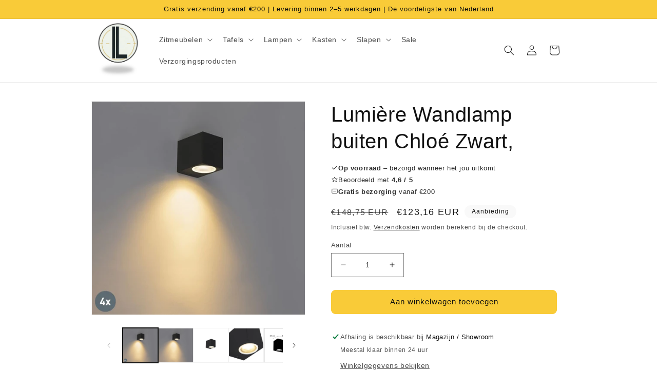

--- FILE ---
content_type: text/html; charset=utf-8
request_url: https://www.lumiereliving.nl/products/lumiere-wandlamp-buiten-chloe-zwart
body_size: 42231
content:
<!doctype html>
<html class="no-js" lang="nl">
  <head>
    <script>
window.dataLayer = window.dataLayer || [];
window.dataLayer.push({

userType: "visitor",
customer: {
id: "",
lastOrder: "",
orderCount: "",
totalSpent: "",
tags: ""
},

});
</script>
  <!-- Google Tag Manager -->
<script>(function(w,d,s,l,i){w[l]=w[l]||[];w[l].push({'gtm.start':
new Date().getTime(),event:'gtm.js'});var f=d.getElementsByTagName(s)[0],
j=d.createElement(s),dl=l!='dataLayer'?'&l='+l:'';j.async=true;j.src=
'https://www.googletagmanager.com/gtm.js?id='+i+dl;f.parentNode.insertBefore(j,f);
})(window,document,'script','dataLayer','GTM-NPFQDNW');</script>
<!-- End Google Tag Manager -->
    <meta charset="utf-8">
    <meta http-equiv="X-UA-Compatible" content="IE=edge">
    <meta name="viewport" content="width=device-width,initial-scale=1">
    <meta name="theme-color" content="">
    <link rel="canonical" href="https://www.lumiereliving.nl/products/lumiere-wandlamp-buiten-chloe-zwart">
    <link rel="preconnect" href="https://cdn.shopify.com" crossorigin>

  <meta name="p:domain_verify" content="39097b79c81adf89d33b0b16261ac616"/><link rel="icon" type="https://cdn.shopify.com/s/files/1/0556/2099/3365/files/PhotoRoom_20230323_101725_AM.png?v=1679563097" href="//www.lumiereliving.nl/cdn/shop/files/Lumiere_Logo_jpeg.jpg?crop=center&height=32&v=1701436437&width=32"><title>
      Lumière Wandlamp buiten Chloé Zwart,
 &ndash; Lumière Living</title>

    
      <meta name="description" content="Deze prachtige Wandlamp buiten Voelt zich thuis binnen ieder interieur! De Wandlamp buiten is zorgvuldig samengesteld door kwalitatieve materialen en dit is terug te zien in het eindproduct!  Dus wanneer u opzoek bent naar een eyecatcher die nog jaren meegaat is dit iets voor u! Hebben wij uw aandacht getrokken met dez">
    

    

<meta property="og:site_name" content="Lumière Living">
<meta property="og:url" content="https://www.lumiereliving.nl/products/lumiere-wandlamp-buiten-chloe-zwart">
<meta property="og:title" content="Lumière Wandlamp buiten Chloé Zwart,">
<meta property="og:type" content="product">
<meta property="og:description" content="Deze prachtige Wandlamp buiten Voelt zich thuis binnen ieder interieur! De Wandlamp buiten is zorgvuldig samengesteld door kwalitatieve materialen en dit is terug te zien in het eindproduct!  Dus wanneer u opzoek bent naar een eyecatcher die nog jaren meegaat is dit iets voor u! Hebben wij uw aandacht getrokken met dez"><meta property="og:image" content="http://www.lumiereliving.nl/cdn/shop/products/7485_104581_0.jpg?v=1677939173">
  <meta property="og:image:secure_url" content="https://www.lumiereliving.nl/cdn/shop/products/7485_104581_0.jpg?v=1677939173">
  <meta property="og:image:width" content="800">
  <meta property="og:image:height" content="800"><meta property="og:price:amount" content="123,16">
  <meta property="og:price:currency" content="EUR"><meta name="twitter:card" content="summary_large_image">
<meta name="twitter:title" content="Lumière Wandlamp buiten Chloé Zwart,">
<meta name="twitter:description" content="Deze prachtige Wandlamp buiten Voelt zich thuis binnen ieder interieur! De Wandlamp buiten is zorgvuldig samengesteld door kwalitatieve materialen en dit is terug te zien in het eindproduct!  Dus wanneer u opzoek bent naar een eyecatcher die nog jaren meegaat is dit iets voor u! Hebben wij uw aandacht getrokken met dez">


    <script src="//www.lumiereliving.nl/cdn/shop/t/9/assets/constants.js?v=165488195745554878101731588972" defer="defer"></script>
    <script src="//www.lumiereliving.nl/cdn/shop/t/9/assets/pubsub.js?v=2921868252632587581731588972" defer="defer"></script>
    <script src="//www.lumiereliving.nl/cdn/shop/t/9/assets/global.js?v=85297797553816670871731588972" defer="defer"></script>
    <script>window.performance && window.performance.mark && window.performance.mark('shopify.content_for_header.start');</script><meta name="google-site-verification" content="N49_fRrXlsClSlxlb3SgQJRHQGtcoZ-uidFgDZYxCO4">
<meta name="facebook-domain-verification" content="3i3mdfvvpoifrsplbq37ptl2fat39o">
<meta id="shopify-digital-wallet" name="shopify-digital-wallet" content="/55620993365/digital_wallets/dialog">
<meta name="shopify-checkout-api-token" content="10bf4dffaacb6ab8a42c8715f309d211">
<meta id="in-context-paypal-metadata" data-shop-id="55620993365" data-venmo-supported="false" data-environment="production" data-locale="nl_NL" data-paypal-v4="true" data-currency="EUR">
<link rel="alternate" hreflang="x-default" href="https://www.lumiereliving.nl/products/lumiere-wandlamp-buiten-chloe-zwart">
<link rel="alternate" hreflang="nl" href="https://www.lumiereliving.nl/products/lumiere-wandlamp-buiten-chloe-zwart">
<link rel="alternate" hreflang="en" href="https://www.lumiereliving.nl/en/products/lumiere-wandlamp-buiten-chloe-zwart">
<link rel="alternate" hreflang="es" href="https://www.lumiereliving.nl/es/products/lumiere-wandlamp-buiten-chloe-zwart">
<link rel="alternate" hreflang="pt" href="https://www.lumiereliving.nl/pt/products/lumiere-wandlamp-buiten-chloe-zwart">
<link rel="alternate" hreflang="fr" href="https://www.lumiereliving.nl/fr/products/lumiere-wandlamp-buiten-chloe-zwart">
<link rel="alternate" hreflang="it" href="https://www.lumiereliving.nl/it/products/lumiere-wandlamp-buiten-chloe-zwart">
<link rel="alternate" hreflang="lb" href="https://www.lumiereliving.nl/lb/products/lumiere-wandlamp-buiten-chloe-zwart">
<link rel="alternate" type="application/json+oembed" href="https://www.lumiereliving.nl/products/lumiere-wandlamp-buiten-chloe-zwart.oembed">
<script async="async" src="/checkouts/internal/preloads.js?locale=nl-NL"></script>
<script id="apple-pay-shop-capabilities" type="application/json">{"shopId":55620993365,"countryCode":"NL","currencyCode":"EUR","merchantCapabilities":["supports3DS"],"merchantId":"gid:\/\/shopify\/Shop\/55620993365","merchantName":"Lumière Living","requiredBillingContactFields":["postalAddress","email"],"requiredShippingContactFields":["postalAddress","email"],"shippingType":"shipping","supportedNetworks":["visa","maestro","masterCard","amex"],"total":{"type":"pending","label":"Lumière Living","amount":"1.00"},"shopifyPaymentsEnabled":true,"supportsSubscriptions":true}</script>
<script id="shopify-features" type="application/json">{"accessToken":"10bf4dffaacb6ab8a42c8715f309d211","betas":["rich-media-storefront-analytics"],"domain":"www.lumiereliving.nl","predictiveSearch":true,"shopId":55620993365,"locale":"nl"}</script>
<script>var Shopify = Shopify || {};
Shopify.shop = "wsql.myshopify.com";
Shopify.locale = "nl";
Shopify.currency = {"active":"EUR","rate":"1.0"};
Shopify.country = "NL";
Shopify.theme = {"name":"Kopie van NEW THEME","id":174950318421,"schema_name":"Dawn","schema_version":"8.0.0","theme_store_id":887,"role":"main"};
Shopify.theme.handle = "null";
Shopify.theme.style = {"id":null,"handle":null};
Shopify.cdnHost = "www.lumiereliving.nl/cdn";
Shopify.routes = Shopify.routes || {};
Shopify.routes.root = "/";</script>
<script type="module">!function(o){(o.Shopify=o.Shopify||{}).modules=!0}(window);</script>
<script>!function(o){function n(){var o=[];function n(){o.push(Array.prototype.slice.apply(arguments))}return n.q=o,n}var t=o.Shopify=o.Shopify||{};t.loadFeatures=n(),t.autoloadFeatures=n()}(window);</script>
<script id="shop-js-analytics" type="application/json">{"pageType":"product"}</script>
<script defer="defer" async type="module" src="//www.lumiereliving.nl/cdn/shopifycloud/shop-js/modules/v2/client.init-shop-cart-sync_vOV-a8uK.nl.esm.js"></script>
<script defer="defer" async type="module" src="//www.lumiereliving.nl/cdn/shopifycloud/shop-js/modules/v2/chunk.common_CJhj07vB.esm.js"></script>
<script defer="defer" async type="module" src="//www.lumiereliving.nl/cdn/shopifycloud/shop-js/modules/v2/chunk.modal_CUgVXUZf.esm.js"></script>
<script type="module">
  await import("//www.lumiereliving.nl/cdn/shopifycloud/shop-js/modules/v2/client.init-shop-cart-sync_vOV-a8uK.nl.esm.js");
await import("//www.lumiereliving.nl/cdn/shopifycloud/shop-js/modules/v2/chunk.common_CJhj07vB.esm.js");
await import("//www.lumiereliving.nl/cdn/shopifycloud/shop-js/modules/v2/chunk.modal_CUgVXUZf.esm.js");

  window.Shopify.SignInWithShop?.initShopCartSync?.({"fedCMEnabled":true,"windoidEnabled":true});

</script>
<script>(function() {
  var isLoaded = false;
  function asyncLoad() {
    if (isLoaded) return;
    isLoaded = true;
    var urls = ["\/\/shopify.privy.com\/widget.js?shop=wsql.myshopify.com","\/\/cdn.shopify.com\/proxy\/feb7a3e88cf03279e7da143c3fffdc3b3fd3ac3f2e009d999bd8c4c0b08644aa\/storage.googleapis.com\/adnabu-shopify\/online-store\/4578774e6f1548d4b72ad8891715147890.min.js?shop=wsql.myshopify.com\u0026sp-cache-control=cHVibGljLCBtYXgtYWdlPTkwMA"];
    for (var i = 0; i < urls.length; i++) {
      var s = document.createElement('script');
      s.type = 'text/javascript';
      s.async = true;
      s.src = urls[i];
      var x = document.getElementsByTagName('script')[0];
      x.parentNode.insertBefore(s, x);
    }
  };
  if(window.attachEvent) {
    window.attachEvent('onload', asyncLoad);
  } else {
    window.addEventListener('load', asyncLoad, false);
  }
})();</script>
<script id="__st">var __st={"a":55620993365,"offset":3600,"reqid":"990c8c6f-d079-4cc6-b25f-9c35c02be912-1769734929","pageurl":"www.lumiereliving.nl\/products\/lumiere-wandlamp-buiten-chloe-zwart","u":"a08b036f5b8c","p":"product","rtyp":"product","rid":8197847941461};</script>
<script>window.ShopifyPaypalV4VisibilityTracking = true;</script>
<script id="captcha-bootstrap">!function(){'use strict';const t='contact',e='account',n='new_comment',o=[[t,t],['blogs',n],['comments',n],[t,'customer']],c=[[e,'customer_login'],[e,'guest_login'],[e,'recover_customer_password'],[e,'create_customer']],r=t=>t.map((([t,e])=>`form[action*='/${t}']:not([data-nocaptcha='true']) input[name='form_type'][value='${e}']`)).join(','),a=t=>()=>t?[...document.querySelectorAll(t)].map((t=>t.form)):[];function s(){const t=[...o],e=r(t);return a(e)}const i='password',u='form_key',d=['recaptcha-v3-token','g-recaptcha-response','h-captcha-response',i],f=()=>{try{return window.sessionStorage}catch{return}},m='__shopify_v',_=t=>t.elements[u];function p(t,e,n=!1){try{const o=window.sessionStorage,c=JSON.parse(o.getItem(e)),{data:r}=function(t){const{data:e,action:n}=t;return t[m]||n?{data:e,action:n}:{data:t,action:n}}(c);for(const[e,n]of Object.entries(r))t.elements[e]&&(t.elements[e].value=n);n&&o.removeItem(e)}catch(o){console.error('form repopulation failed',{error:o})}}const l='form_type',E='cptcha';function T(t){t.dataset[E]=!0}const w=window,h=w.document,L='Shopify',v='ce_forms',y='captcha';let A=!1;((t,e)=>{const n=(g='f06e6c50-85a8-45c8-87d0-21a2b65856fe',I='https://cdn.shopify.com/shopifycloud/storefront-forms-hcaptcha/ce_storefront_forms_captcha_hcaptcha.v1.5.2.iife.js',D={infoText:'Beschermd door hCaptcha',privacyText:'Privacy',termsText:'Voorwaarden'},(t,e,n)=>{const o=w[L][v],c=o.bindForm;if(c)return c(t,g,e,D).then(n);var r;o.q.push([[t,g,e,D],n]),r=I,A||(h.body.append(Object.assign(h.createElement('script'),{id:'captcha-provider',async:!0,src:r})),A=!0)});var g,I,D;w[L]=w[L]||{},w[L][v]=w[L][v]||{},w[L][v].q=[],w[L][y]=w[L][y]||{},w[L][y].protect=function(t,e){n(t,void 0,e),T(t)},Object.freeze(w[L][y]),function(t,e,n,w,h,L){const[v,y,A,g]=function(t,e,n){const i=e?o:[],u=t?c:[],d=[...i,...u],f=r(d),m=r(i),_=r(d.filter((([t,e])=>n.includes(e))));return[a(f),a(m),a(_),s()]}(w,h,L),I=t=>{const e=t.target;return e instanceof HTMLFormElement?e:e&&e.form},D=t=>v().includes(t);t.addEventListener('submit',(t=>{const e=I(t);if(!e)return;const n=D(e)&&!e.dataset.hcaptchaBound&&!e.dataset.recaptchaBound,o=_(e),c=g().includes(e)&&(!o||!o.value);(n||c)&&t.preventDefault(),c&&!n&&(function(t){try{if(!f())return;!function(t){const e=f();if(!e)return;const n=_(t);if(!n)return;const o=n.value;o&&e.removeItem(o)}(t);const e=Array.from(Array(32),(()=>Math.random().toString(36)[2])).join('');!function(t,e){_(t)||t.append(Object.assign(document.createElement('input'),{type:'hidden',name:u})),t.elements[u].value=e}(t,e),function(t,e){const n=f();if(!n)return;const o=[...t.querySelectorAll(`input[type='${i}']`)].map((({name:t})=>t)),c=[...d,...o],r={};for(const[a,s]of new FormData(t).entries())c.includes(a)||(r[a]=s);n.setItem(e,JSON.stringify({[m]:1,action:t.action,data:r}))}(t,e)}catch(e){console.error('failed to persist form',e)}}(e),e.submit())}));const S=(t,e)=>{t&&!t.dataset[E]&&(n(t,e.some((e=>e===t))),T(t))};for(const o of['focusin','change'])t.addEventListener(o,(t=>{const e=I(t);D(e)&&S(e,y())}));const B=e.get('form_key'),M=e.get(l),P=B&&M;t.addEventListener('DOMContentLoaded',(()=>{const t=y();if(P)for(const e of t)e.elements[l].value===M&&p(e,B);[...new Set([...A(),...v().filter((t=>'true'===t.dataset.shopifyCaptcha))])].forEach((e=>S(e,t)))}))}(h,new URLSearchParams(w.location.search),n,t,e,['guest_login'])})(!0,!0)}();</script>
<script integrity="sha256-4kQ18oKyAcykRKYeNunJcIwy7WH5gtpwJnB7kiuLZ1E=" data-source-attribution="shopify.loadfeatures" defer="defer" src="//www.lumiereliving.nl/cdn/shopifycloud/storefront/assets/storefront/load_feature-a0a9edcb.js" crossorigin="anonymous"></script>
<script data-source-attribution="shopify.dynamic_checkout.dynamic.init">var Shopify=Shopify||{};Shopify.PaymentButton=Shopify.PaymentButton||{isStorefrontPortableWallets:!0,init:function(){window.Shopify.PaymentButton.init=function(){};var t=document.createElement("script");t.src="https://www.lumiereliving.nl/cdn/shopifycloud/portable-wallets/latest/portable-wallets.nl.js",t.type="module",document.head.appendChild(t)}};
</script>
<script data-source-attribution="shopify.dynamic_checkout.buyer_consent">
  function portableWalletsHideBuyerConsent(e){var t=document.getElementById("shopify-buyer-consent"),n=document.getElementById("shopify-subscription-policy-button");t&&n&&(t.classList.add("hidden"),t.setAttribute("aria-hidden","true"),n.removeEventListener("click",e))}function portableWalletsShowBuyerConsent(e){var t=document.getElementById("shopify-buyer-consent"),n=document.getElementById("shopify-subscription-policy-button");t&&n&&(t.classList.remove("hidden"),t.removeAttribute("aria-hidden"),n.addEventListener("click",e))}window.Shopify?.PaymentButton&&(window.Shopify.PaymentButton.hideBuyerConsent=portableWalletsHideBuyerConsent,window.Shopify.PaymentButton.showBuyerConsent=portableWalletsShowBuyerConsent);
</script>
<script data-source-attribution="shopify.dynamic_checkout.cart.bootstrap">document.addEventListener("DOMContentLoaded",(function(){function t(){return document.querySelector("shopify-accelerated-checkout-cart, shopify-accelerated-checkout")}if(t())Shopify.PaymentButton.init();else{new MutationObserver((function(e,n){t()&&(Shopify.PaymentButton.init(),n.disconnect())})).observe(document.body,{childList:!0,subtree:!0})}}));
</script>
<link id="shopify-accelerated-checkout-styles" rel="stylesheet" media="screen" href="https://www.lumiereliving.nl/cdn/shopifycloud/portable-wallets/latest/accelerated-checkout-backwards-compat.css" crossorigin="anonymous">
<style id="shopify-accelerated-checkout-cart">
        #shopify-buyer-consent {
  margin-top: 1em;
  display: inline-block;
  width: 100%;
}

#shopify-buyer-consent.hidden {
  display: none;
}

#shopify-subscription-policy-button {
  background: none;
  border: none;
  padding: 0;
  text-decoration: underline;
  font-size: inherit;
  cursor: pointer;
}

#shopify-subscription-policy-button::before {
  box-shadow: none;
}

      </style>
<script id="sections-script" data-sections="header,footer" defer="defer" src="//www.lumiereliving.nl/cdn/shop/t/9/compiled_assets/scripts.js?v=961"></script>
<script>window.performance && window.performance.mark && window.performance.mark('shopify.content_for_header.end');</script>


    <style data-shopify>
      
      
      
      
      

      :root {
        --font-body-family: "system_ui", -apple-system, 'Segoe UI', Roboto, 'Helvetica Neue', 'Noto Sans', 'Liberation Sans', Arial, sans-serif, 'Apple Color Emoji', 'Segoe UI Emoji', 'Segoe UI Symbol', 'Noto Color Emoji';
        --font-body-style: normal;
        --font-body-weight: 400;
        --font-body-weight-bold: 700;

        --font-heading-family: "system_ui", -apple-system, 'Segoe UI', Roboto, 'Helvetica Neue', 'Noto Sans', 'Liberation Sans', Arial, sans-serif, 'Apple Color Emoji', 'Segoe UI Emoji', 'Segoe UI Symbol', 'Noto Color Emoji';
        --font-heading-style: normal;
        --font-heading-weight: 400;

        --font-body-scale: 1.0;
        --font-heading-scale: 1.0;

        --color-base-text: 18, 18, 18;
        --color-shadow: 18, 18, 18;
        --color-base-background-1: 255, 255, 255;
        --color-base-background-2: 255, 255, 255;
        --color-base-solid-button-labels: 15, 15, 15;
        --color-base-outline-button-labels: 18, 18, 18;
        --color-base-accent-1: 249, 203, 56;
        --color-base-accent-2: 249, 249, 249;
        --payment-terms-background-color: #ffffff;

        --gradient-base-background-1: #ffffff;
        --gradient-base-background-2: #ffffff;
        --gradient-base-accent-1: #f9cb38;
        --gradient-base-accent-2: #f9f9f9;

        --media-padding: px;
        --media-border-opacity: 0.05;
        --media-border-width: 1px;
        --media-radius: 0px;
        --media-shadow-opacity: 0.0;
        --media-shadow-horizontal-offset: 0px;
        --media-shadow-vertical-offset: 0px;
        --media-shadow-blur-radius: 5px;
        --media-shadow-visible: 0;

        --page-width: 100rem;
        --page-width-margin: 0rem;

        --product-card-image-padding: 0.0rem;
        --product-card-corner-radius: 0.0rem;
        --product-card-text-alignment: left;
        --product-card-border-width: 0.0rem;
        --product-card-border-opacity: 0.1;
        --product-card-shadow-opacity: 0.0;
        --product-card-shadow-visible: 0;
        --product-card-shadow-horizontal-offset: 0.0rem;
        --product-card-shadow-vertical-offset: 0.4rem;
        --product-card-shadow-blur-radius: 0.5rem;

        --collection-card-image-padding: 0.0rem;
        --collection-card-corner-radius: 0.0rem;
        --collection-card-text-alignment: left;
        --collection-card-border-width: 0.0rem;
        --collection-card-border-opacity: 0.1;
        --collection-card-shadow-opacity: 0.0;
        --collection-card-shadow-visible: 0;
        --collection-card-shadow-horizontal-offset: 0.0rem;
        --collection-card-shadow-vertical-offset: 0.4rem;
        --collection-card-shadow-blur-radius: 0.5rem;

        --blog-card-image-padding: 0.0rem;
        --blog-card-corner-radius: 0.0rem;
        --blog-card-text-alignment: left;
        --blog-card-border-width: 0.0rem;
        --blog-card-border-opacity: 0.1;
        --blog-card-shadow-opacity: 0.0;
        --blog-card-shadow-visible: 0;
        --blog-card-shadow-horizontal-offset: 0.0rem;
        --blog-card-shadow-vertical-offset: 0.4rem;
        --blog-card-shadow-blur-radius: 0.5rem;

        --badge-corner-radius: 4.0rem;

        --popup-border-width: 1px;
        --popup-border-opacity: 0.1;
        --popup-corner-radius: 0px;
        --popup-shadow-opacity: 0.0;
        --popup-shadow-horizontal-offset: 0px;
        --popup-shadow-vertical-offset: 4px;
        --popup-shadow-blur-radius: 5px;

        --drawer-border-width: 0px;
        --drawer-border-opacity: 0.1;
        --drawer-shadow-opacity: 0.0;
        --drawer-shadow-horizontal-offset: 0px;
        --drawer-shadow-vertical-offset: 4px;
        --drawer-shadow-blur-radius: 5px;

        --spacing-sections-desktop: 0px;
        --spacing-sections-mobile: 0px;

        --grid-desktop-vertical-spacing: 8px;
        --grid-desktop-horizontal-spacing: 24px;
        --grid-mobile-vertical-spacing: 4px;
        --grid-mobile-horizontal-spacing: 12px;

        --text-boxes-border-opacity: 0.1;
        --text-boxes-border-width: 0px;
        --text-boxes-radius: 0px;
        --text-boxes-shadow-opacity: 0.0;
        --text-boxes-shadow-visible: 0;
        --text-boxes-shadow-horizontal-offset: 0px;
        --text-boxes-shadow-vertical-offset: 4px;
        --text-boxes-shadow-blur-radius: 5px;

        --buttons-radius: 8px;
        --buttons-radius-outset: 9px;
        --buttons-border-width: 1px;
        --buttons-border-opacity: 1.0;
        --buttons-shadow-opacity: 0.0;
        --buttons-shadow-visible: 0;
        --buttons-shadow-horizontal-offset: 0px;
        --buttons-shadow-vertical-offset: 4px;
        --buttons-shadow-blur-radius: 5px;
        --buttons-border-offset: 0.3px;

        --inputs-radius: 0px;
        --inputs-border-width: 1px;
        --inputs-border-opacity: 0.55;
        --inputs-shadow-opacity: 0.0;
        --inputs-shadow-horizontal-offset: 0px;
        --inputs-margin-offset: 0px;
        --inputs-shadow-vertical-offset: 2px;
        --inputs-shadow-blur-radius: 5px;
        --inputs-radius-outset: 0px;

        --variant-pills-radius: 40px;
        --variant-pills-border-width: 1px;
        --variant-pills-border-opacity: 0.55;
        --variant-pills-shadow-opacity: 0.0;
        --variant-pills-shadow-horizontal-offset: 0px;
        --variant-pills-shadow-vertical-offset: 4px;
        --variant-pills-shadow-blur-radius: 5px;
      }

      *,
      *::before,
      *::after {
        box-sizing: inherit;
      }

      html {
        box-sizing: border-box;
        font-size: calc(var(--font-body-scale) * 62.5%);
        height: 100%;
      }

      body {
        display: grid;
        grid-template-rows: auto auto 1fr auto;
        grid-template-columns: 100%;
        min-height: 100%;
        margin: 0;
        font-size: 1.5rem;
        letter-spacing: 0.06rem;
        line-height: calc(1 + 0.8 / var(--font-body-scale));
        font-family: var(--font-body-family);
        font-style: var(--font-body-style);
        font-weight: var(--font-body-weight);
      }

      @media screen and (min-width: 750px) {
        body {
          font-size: 1.6rem;
        }
      }
    </style>

    <link href="//www.lumiereliving.nl/cdn/shop/t/9/assets/base.css?v=32628527554014434861732104044" rel="stylesheet" type="text/css" media="all" />
<link rel="stylesheet" href="//www.lumiereliving.nl/cdn/shop/t/9/assets/component-predictive-search.css?v=85913294783299393391731588972" media="print" onload="this.media='all'"><script>document.documentElement.className = document.documentElement.className.replace('no-js', 'js');
    if (Shopify.designMode) {
      document.documentElement.classList.add('shopify-design-mode');
    }
    </script>
  <!-- BEGIN app block: shopify://apps/transcy/blocks/switcher_embed_block/bce4f1c0-c18c-43b0-b0b2-a1aefaa44573 --><!-- BEGIN app snippet: fa_translate_core --><script>
    (function () {
        console.log("transcy ignore convert TC value",typeof transcy_ignoreConvertPrice != "undefined");
        
        function addMoneyTag(mutations, observer) {
            let currencyCookie = getCookieCore("transcy_currency");
            
            let shopifyCurrencyRegex = buildXPathQuery(
                window.ShopifyTC.shopifyCurrency.price_currency
            );
            let currencyRegex = buildCurrencyRegex(window.ShopifyTC.shopifyCurrency.price_currency)
            let tempTranscy = document.evaluate(shopifyCurrencyRegex, document, null, XPathResult.ORDERED_NODE_SNAPSHOT_TYPE, null);
            for (let iTranscy = 0; iTranscy < tempTranscy.snapshotLength; iTranscy++) {
                let elTranscy = tempTranscy.snapshotItem(iTranscy);
                if (elTranscy.innerHTML &&
                !elTranscy.classList.contains('transcy-money') && (typeof transcy_ignoreConvertPrice == "undefined" ||
                !transcy_ignoreConvertPrice?.some(className => elTranscy.classList?.contains(className))) && elTranscy?.childNodes?.length == 1) {
                    if (!window.ShopifyTC?.shopifyCurrency?.price_currency || currencyCookie == window.ShopifyTC?.currency?.active || !currencyCookie) {
                        addClassIfNotExists(elTranscy, 'notranslate');
                        continue;
                    }

                    elTranscy.classList.add('transcy-money');
                    let innerHTML = replaceMatches(elTranscy?.textContent, currencyRegex);
                    elTranscy.innerHTML = innerHTML;
                    if (!innerHTML.includes("tc-money")) {
                        addClassIfNotExists(elTranscy, 'notranslate');
                    }
                } 
                if (elTranscy.classList.contains('transcy-money') && !elTranscy?.innerHTML?.includes("tc-money")) {
                    addClassIfNotExists(elTranscy, 'notranslate');
                }
            }
        }
    
        function logChangesTranscy(mutations, observer) {
            const xpathQuery = `
                //*[text()[contains(.,"•tc")]] |
                //*[text()[contains(.,"tc")]] |
                //*[text()[contains(.,"transcy")]] |
                //textarea[@placeholder[contains(.,"transcy")]] |
                //textarea[@placeholder[contains(.,"tc")]] |
                //select[@placeholder[contains(.,"transcy")]] |
                //select[@placeholder[contains(.,"tc")]] |
                //input[@placeholder[contains(.,"tc")]] |
                //input[@value[contains(.,"tc")]] |
                //input[@value[contains(.,"transcy")]] |
                //*[text()[contains(.,"TC")]] |
                //textarea[@placeholder[contains(.,"TC")]] |
                //select[@placeholder[contains(.,"TC")]] |
                //input[@placeholder[contains(.,"TC")]] |
                //input[@value[contains(.,"TC")]]
            `;
            let tempTranscy = document.evaluate(xpathQuery, document, null, XPathResult.ORDERED_NODE_SNAPSHOT_TYPE, null);
            for (let iTranscy = 0; iTranscy < tempTranscy.snapshotLength; iTranscy++) {
                let elTranscy = tempTranscy.snapshotItem(iTranscy);
                let innerHtmlTranscy = elTranscy?.innerHTML ? elTranscy.innerHTML : "";
                if (innerHtmlTranscy && !["SCRIPT", "LINK", "STYLE"].includes(elTranscy.nodeName)) {
                    const textToReplace = [
                        '&lt;•tc&gt;', '&lt;/•tc&gt;', '&lt;tc&gt;', '&lt;/tc&gt;',
                        '&lt;transcy&gt;', '&lt;/transcy&gt;', '&amp;lt;tc&amp;gt;',
                        '&amp;lt;/tc&amp;gt;', '&lt;TRANSCY&gt;', '&lt;/TRANSCY&gt;',
                        '&lt;TC&gt;', '&lt;/TC&gt;'
                    ];
                    let containsTag = textToReplace.some(tag => innerHtmlTranscy.includes(tag));
                    if (containsTag) {
                        textToReplace.forEach(tag => {
                            innerHtmlTranscy = innerHtmlTranscy.replaceAll(tag, '');
                        });
                        elTranscy.innerHTML = innerHtmlTranscy;
                        elTranscy.setAttribute('translate', 'no');
                    }
    
                    const tagsToReplace = ['<•tc>', '</•tc>', '<tc>', '</tc>', '<transcy>', '</transcy>', '<TC>', '</TC>', '<TRANSCY>', '</TRANSCY>'];
                    if (tagsToReplace.some(tag => innerHtmlTranscy.includes(tag))) {
                        innerHtmlTranscy = innerHtmlTranscy.replace(/<(|\/)transcy>|<(|\/)tc>|<(|\/)•tc>/gi, "");
                        elTranscy.innerHTML = innerHtmlTranscy;
                        elTranscy.setAttribute('translate', 'no');
                    }
                }
                if (["INPUT"].includes(elTranscy.nodeName)) {
                    let valueInputTranscy = elTranscy.value.replaceAll("&lt;tc&gt;", "").replaceAll("&lt;/tc&gt;", "").replace(/<(|\/)transcy>|<(|\/)tc>/gi, "");
                    elTranscy.value = valueInputTranscy
                }
    
                if (["INPUT", "SELECT", "TEXTAREA"].includes(elTranscy.nodeName)) {
                    elTranscy.placeholder = elTranscy.placeholder.replaceAll("&lt;tc&gt;", "").replaceAll("&lt;/tc&gt;", "").replace(/<(|\/)transcy>|<(|\/)tc>/gi, "");
                }
            }
            addMoneyTag(mutations, observer)
        }
        const observerOptionsTranscy = {
            subtree: true,
            childList: true
        };
        const observerTranscy = new MutationObserver(logChangesTranscy);
        observerTranscy.observe(document.documentElement, observerOptionsTranscy);
    })();

    const addClassIfNotExists = (element, className) => {
        if (!element.classList.contains(className)) {
            element.classList.add(className);
        }
    };
    
    const replaceMatches = (content, currencyRegex) => {
        let arrCurrencies = content.match(currencyRegex);
    
        if (arrCurrencies?.length && content === arrCurrencies[0]) {
            return content;
        }
        return (
            arrCurrencies?.reduce((string, oldVal, index) => {
                const hasSpaceBefore = string.match(new RegExp(`\\s${oldVal}`));
                const hasSpaceAfter = string.match(new RegExp(`${oldVal}\\s`));
                let eleCurrencyConvert = `<tc-money translate="no">${arrCurrencies[index]}</tc-money>`;
                if (hasSpaceBefore) eleCurrencyConvert = ` ${eleCurrencyConvert}`;
                if (hasSpaceAfter) eleCurrencyConvert = `${eleCurrencyConvert} `;
                if (string.includes("tc-money")) {
                    return string;
                }
                return string?.replaceAll(oldVal, eleCurrencyConvert);
            }, content) || content
        );
        return result;
    };
    
    const unwrapCurrencySpan = (text) => {
        return text.replace(/<span[^>]*>(.*?)<\/span>/gi, "$1");
    };

    const getSymbolsAndCodes = (text)=>{
        let numberPattern = "\\d+(?:[.,]\\d+)*(?:[.,]\\d+)?(?:\\s?\\d+)?"; // Chỉ tối đa 1 khoảng trắng
        let textWithoutCurrencySpan = unwrapCurrencySpan(text);
        let symbolsAndCodes = textWithoutCurrencySpan
            .trim()
            .replace(new RegExp(numberPattern, "g"), "")
            .split(/\s+/) // Loại bỏ khoảng trắng dư thừa
            .filter((el) => el);

        if (!Array.isArray(symbolsAndCodes) || symbolsAndCodes.length === 0) {
            throw new Error("symbolsAndCodes must be a non-empty array.");
        }

        return symbolsAndCodes;
    }
    
    const buildCurrencyRegex = (text) => {
       let symbolsAndCodes = getSymbolsAndCodes(text)
       let patterns = createCurrencyRegex(symbolsAndCodes)

       return new RegExp(`(${patterns.join("|")})`, "g");
    };

    const createCurrencyRegex = (symbolsAndCodes)=>{
        const escape = (str) => str.replace(/[-/\\^$*+?.()|[\]{}]/g, "\\$&");
        const [s1, s2] = [escape(symbolsAndCodes[0]), escape(symbolsAndCodes[1] || "")];
        const space = "\\s?";
        const numberPattern = "\\d+(?:[.,]\\d+)*(?:[.,]\\d+)?(?:\\s?\\d+)?"; 
        const patterns = [];
        if (s1 && s2) {
            patterns.push(
                `${s1}${space}${numberPattern}${space}${s2}`,
                `${s2}${space}${numberPattern}${space}${s1}`,
                `${s2}${space}${s1}${space}${numberPattern}`,
                `${s1}${space}${s2}${space}${numberPattern}`
            );
        }
        if (s1) {
            patterns.push(`${s1}${space}${numberPattern}`);
            patterns.push(`${numberPattern}${space}${s1}`);
        }

        if (s2) {
            patterns.push(`${s2}${space}${numberPattern}`);
            patterns.push(`${numberPattern}${space}${s2}`);
        }
        return patterns;
    }
    
    const getCookieCore = function (name) {
        var nameEQ = name + "=";
        var ca = document.cookie.split(';');
        for (var i = 0; i < ca.length; i++) {
            var c = ca[i];
            while (c.charAt(0) == ' ') c = c.substring(1, c.length);
            if (c.indexOf(nameEQ) == 0) return c.substring(nameEQ.length, c.length);
        }
        return null;
    };
    
    const buildXPathQuery = (text) => {
        let numberPattern = "\\d+(?:[.,]\\d+)*"; // Bỏ `matches()`
        let symbolAndCodes = text.replace(/<span[^>]*>(.*?)<\/span>/gi, "$1")
            .trim()
            .replace(new RegExp(numberPattern, "g"), "")
            .split(" ")
            ?.filter((el) => el);
    
        if (!symbolAndCodes || !Array.isArray(symbolAndCodes) || symbolAndCodes.length === 0) {
            throw new Error("symbolAndCodes must be a non-empty array.");
        }
    
        // Escape ký tự đặc biệt trong XPath
        const escapeXPath = (str) => str.replace(/(["'])/g, "\\$1");
    
        // Danh sách thẻ HTML cần tìm
        const allowedTags = ["div", "span", "p", "strong", "b", "h1", "h2", "h3", "h4", "h5", "h6", "td", "li", "font", "dd", 'a', 'font', 's'];
    
        // Tạo điều kiện contains() cho từng symbol hoặc code
        const conditions = symbolAndCodes
            .map((symbol) =>
                `(contains(text(), "${escapeXPath(symbol)}") and (contains(text(), "0") or contains(text(), "1") or contains(text(), "2") or contains(text(), "3") or contains(text(), "4") or contains(text(), "5") or contains(text(), "6") or contains(text(), "7") or contains(text(), "8") or contains(text(), "9")) )`
            )
            .join(" or ");
    
        // Tạo XPath Query (Chỉ tìm trong các thẻ HTML, không tìm trong input)
        const xpathQuery = allowedTags
            .map((tag) => `//${tag}[${conditions}]`)
            .join(" | ");
    
        return xpathQuery;
    };
    
    window.ShopifyTC = {};
    ShopifyTC.shop = "www.lumiereliving.nl";
    ShopifyTC.locale = "nl";
    ShopifyTC.currency = {"active":"EUR", "rate":""};
    ShopifyTC.country = "NL";
    ShopifyTC.designMode = false;
    ShopifyTC.theme = {};
    ShopifyTC.cdnHost = "";
    ShopifyTC.routes = {};
    ShopifyTC.routes.root = "/";
    ShopifyTC.store_id = 55620993365;
    ShopifyTC.page_type = "product";
    ShopifyTC.resource_id = "";
    ShopifyTC.resource_description = "";
    ShopifyTC.market_id = 48431169877;
    switch (ShopifyTC.page_type) {
        case "product":
            ShopifyTC.resource_id = 8197847941461;
            ShopifyTC.resource_description = "\u003cbr\u003e\u003cp\u003eDeze prachtige Wandlamp buiten Voelt zich thuis binnen ieder interieur! De Wandlamp buiten is zorgvuldig samengesteld door kwalitatieve materialen en dit is terug te zien in het eindproduct!  Dus wanneer u opzoek bent naar een eyecatcher die nog jaren meegaat is dit iets voor u! Hebben wij uw aandacht getrokken met deze prachtige lamp en bent u benieuwd naar meer praktische informatie? Neem dan een kijkje bij de productspecificaties!\u003c\/p\u003e"
            break;
        case "article":
            ShopifyTC.resource_id = null;
            ShopifyTC.resource_description = null
            break;
        case "blog":
            ShopifyTC.resource_id = null;
            break;
        case "collection":
            ShopifyTC.resource_id = null;
            ShopifyTC.resource_description = null
            break;
        case "policy":
            ShopifyTC.resource_id = null;
            ShopifyTC.resource_description = null
            break;
        case "page":
            ShopifyTC.resource_id = null;
            ShopifyTC.resource_description = null
            break;
        default:
            break;
    }

    window.ShopifyTC.shopifyCurrency={
        "price": `0,01`,
        "price_currency": `€0,01 EUR`,
        "currency": `EUR`
    }


    if(typeof(transcy_appEmbed) == 'undefined'){
        transcy_switcherVersion = "1750709480";
        transcy_productMediaVersion = "";
        transcy_collectionMediaVersion = "";
        transcy_otherMediaVersion = "";
        transcy_productId = "8197847941461";
        transcy_shopName = "Lumière Living";
        transcy_currenciesPaymentPublish = [];
        transcy_curencyDefault = "EUR";transcy_currenciesPaymentPublish.push("CZK");transcy_currenciesPaymentPublish.push("DKK");transcy_currenciesPaymentPublish.push("EUR");transcy_currenciesPaymentPublish.push("HUF");transcy_currenciesPaymentPublish.push("PLN");transcy_currenciesPaymentPublish.push("RON");transcy_currenciesPaymentPublish.push("SEK");
        transcy_shopifyLocales = [{"shop_locale":{"locale":"nl","enabled":true,"primary":true,"published":true}},{"shop_locale":{"locale":"en","enabled":true,"primary":false,"published":true}},{"shop_locale":{"locale":"es","enabled":true,"primary":false,"published":true}},{"shop_locale":{"locale":"pt-BR","enabled":true,"primary":false,"published":true}},{"shop_locale":{"locale":"fr","enabled":true,"primary":false,"published":true}},{"shop_locale":{"locale":"it","enabled":true,"primary":false,"published":true}},{"shop_locale":{"locale":"lb","enabled":true,"primary":false,"published":true}}];
        transcy_moneyFormat = "€{{amount_with_comma_separator}}";

        function domLoadedTranscy () {
            let cdnScriptTC = typeof(transcy_cdn) != 'undefined' ? (transcy_cdn+'/transcy.js') : "https://cdn.shopify.com/extensions/019bbfa6-be8b-7e64-b8d4-927a6591272a/transcy-294/assets/transcy.js";
            let cdnLinkTC = typeof(transcy_cdn) != 'undefined' ? (transcy_cdn+'/transcy.css') :  "https://cdn.shopify.com/extensions/019bbfa6-be8b-7e64-b8d4-927a6591272a/transcy-294/assets/transcy.css";
            let scriptTC = document.createElement('script');
            scriptTC.type = 'text/javascript';
            scriptTC.defer = true;
            scriptTC.src = cdnScriptTC;
            scriptTC.id = "transcy-script";
            document.head.appendChild(scriptTC);

            let linkTC = document.createElement('link');
            linkTC.rel = 'stylesheet'; 
            linkTC.type = 'text/css';
            linkTC.href = cdnLinkTC;
            linkTC.id = "transcy-style";
            document.head.appendChild(linkTC); 
        }


        if (document.readyState === 'interactive' || document.readyState === 'complete') {
            domLoadedTranscy();
        } else {
            document.addEventListener("DOMContentLoaded", function () {
                domLoadedTranscy();
            });
        }
    }
</script>
<!-- END app snippet -->


<!-- END app block --><script src="https://cdn.shopify.com/extensions/019c054c-acaf-7202-a148-d081d9164e97/shopify-cli-157/assets/reputon-google-compact-widget.js" type="text/javascript" defer="defer"></script>
<script src="https://cdn.shopify.com/extensions/019c054c-acaf-7202-a148-d081d9164e97/shopify-cli-157/assets/reputon-google-masonry-widget.js" type="text/javascript" defer="defer"></script>
<link href="https://monorail-edge.shopifysvc.com" rel="dns-prefetch">
<script>(function(){if ("sendBeacon" in navigator && "performance" in window) {try {var session_token_from_headers = performance.getEntriesByType('navigation')[0].serverTiming.find(x => x.name == '_s').description;} catch {var session_token_from_headers = undefined;}var session_cookie_matches = document.cookie.match(/_shopify_s=([^;]*)/);var session_token_from_cookie = session_cookie_matches && session_cookie_matches.length === 2 ? session_cookie_matches[1] : "";var session_token = session_token_from_headers || session_token_from_cookie || "";function handle_abandonment_event(e) {var entries = performance.getEntries().filter(function(entry) {return /monorail-edge.shopifysvc.com/.test(entry.name);});if (!window.abandonment_tracked && entries.length === 0) {window.abandonment_tracked = true;var currentMs = Date.now();var navigation_start = performance.timing.navigationStart;var payload = {shop_id: 55620993365,url: window.location.href,navigation_start,duration: currentMs - navigation_start,session_token,page_type: "product"};window.navigator.sendBeacon("https://monorail-edge.shopifysvc.com/v1/produce", JSON.stringify({schema_id: "online_store_buyer_site_abandonment/1.1",payload: payload,metadata: {event_created_at_ms: currentMs,event_sent_at_ms: currentMs}}));}}window.addEventListener('pagehide', handle_abandonment_event);}}());</script>
<script id="web-pixels-manager-setup">(function e(e,d,r,n,o){if(void 0===o&&(o={}),!Boolean(null===(a=null===(i=window.Shopify)||void 0===i?void 0:i.analytics)||void 0===a?void 0:a.replayQueue)){var i,a;window.Shopify=window.Shopify||{};var t=window.Shopify;t.analytics=t.analytics||{};var s=t.analytics;s.replayQueue=[],s.publish=function(e,d,r){return s.replayQueue.push([e,d,r]),!0};try{self.performance.mark("wpm:start")}catch(e){}var l=function(){var e={modern:/Edge?\/(1{2}[4-9]|1[2-9]\d|[2-9]\d{2}|\d{4,})\.\d+(\.\d+|)|Firefox\/(1{2}[4-9]|1[2-9]\d|[2-9]\d{2}|\d{4,})\.\d+(\.\d+|)|Chrom(ium|e)\/(9{2}|\d{3,})\.\d+(\.\d+|)|(Maci|X1{2}).+ Version\/(15\.\d+|(1[6-9]|[2-9]\d|\d{3,})\.\d+)([,.]\d+|)( \(\w+\)|)( Mobile\/\w+|) Safari\/|Chrome.+OPR\/(9{2}|\d{3,})\.\d+\.\d+|(CPU[ +]OS|iPhone[ +]OS|CPU[ +]iPhone|CPU IPhone OS|CPU iPad OS)[ +]+(15[._]\d+|(1[6-9]|[2-9]\d|\d{3,})[._]\d+)([._]\d+|)|Android:?[ /-](13[3-9]|1[4-9]\d|[2-9]\d{2}|\d{4,})(\.\d+|)(\.\d+|)|Android.+Firefox\/(13[5-9]|1[4-9]\d|[2-9]\d{2}|\d{4,})\.\d+(\.\d+|)|Android.+Chrom(ium|e)\/(13[3-9]|1[4-9]\d|[2-9]\d{2}|\d{4,})\.\d+(\.\d+|)|SamsungBrowser\/([2-9]\d|\d{3,})\.\d+/,legacy:/Edge?\/(1[6-9]|[2-9]\d|\d{3,})\.\d+(\.\d+|)|Firefox\/(5[4-9]|[6-9]\d|\d{3,})\.\d+(\.\d+|)|Chrom(ium|e)\/(5[1-9]|[6-9]\d|\d{3,})\.\d+(\.\d+|)([\d.]+$|.*Safari\/(?![\d.]+ Edge\/[\d.]+$))|(Maci|X1{2}).+ Version\/(10\.\d+|(1[1-9]|[2-9]\d|\d{3,})\.\d+)([,.]\d+|)( \(\w+\)|)( Mobile\/\w+|) Safari\/|Chrome.+OPR\/(3[89]|[4-9]\d|\d{3,})\.\d+\.\d+|(CPU[ +]OS|iPhone[ +]OS|CPU[ +]iPhone|CPU IPhone OS|CPU iPad OS)[ +]+(10[._]\d+|(1[1-9]|[2-9]\d|\d{3,})[._]\d+)([._]\d+|)|Android:?[ /-](13[3-9]|1[4-9]\d|[2-9]\d{2}|\d{4,})(\.\d+|)(\.\d+|)|Mobile Safari.+OPR\/([89]\d|\d{3,})\.\d+\.\d+|Android.+Firefox\/(13[5-9]|1[4-9]\d|[2-9]\d{2}|\d{4,})\.\d+(\.\d+|)|Android.+Chrom(ium|e)\/(13[3-9]|1[4-9]\d|[2-9]\d{2}|\d{4,})\.\d+(\.\d+|)|Android.+(UC? ?Browser|UCWEB|U3)[ /]?(15\.([5-9]|\d{2,})|(1[6-9]|[2-9]\d|\d{3,})\.\d+)\.\d+|SamsungBrowser\/(5\.\d+|([6-9]|\d{2,})\.\d+)|Android.+MQ{2}Browser\/(14(\.(9|\d{2,})|)|(1[5-9]|[2-9]\d|\d{3,})(\.\d+|))(\.\d+|)|K[Aa][Ii]OS\/(3\.\d+|([4-9]|\d{2,})\.\d+)(\.\d+|)/},d=e.modern,r=e.legacy,n=navigator.userAgent;return n.match(d)?"modern":n.match(r)?"legacy":"unknown"}(),u="modern"===l?"modern":"legacy",c=(null!=n?n:{modern:"",legacy:""})[u],f=function(e){return[e.baseUrl,"/wpm","/b",e.hashVersion,"modern"===e.buildTarget?"m":"l",".js"].join("")}({baseUrl:d,hashVersion:r,buildTarget:u}),m=function(e){var d=e.version,r=e.bundleTarget,n=e.surface,o=e.pageUrl,i=e.monorailEndpoint;return{emit:function(e){var a=e.status,t=e.errorMsg,s=(new Date).getTime(),l=JSON.stringify({metadata:{event_sent_at_ms:s},events:[{schema_id:"web_pixels_manager_load/3.1",payload:{version:d,bundle_target:r,page_url:o,status:a,surface:n,error_msg:t},metadata:{event_created_at_ms:s}}]});if(!i)return console&&console.warn&&console.warn("[Web Pixels Manager] No Monorail endpoint provided, skipping logging."),!1;try{return self.navigator.sendBeacon.bind(self.navigator)(i,l)}catch(e){}var u=new XMLHttpRequest;try{return u.open("POST",i,!0),u.setRequestHeader("Content-Type","text/plain"),u.send(l),!0}catch(e){return console&&console.warn&&console.warn("[Web Pixels Manager] Got an unhandled error while logging to Monorail."),!1}}}}({version:r,bundleTarget:l,surface:e.surface,pageUrl:self.location.href,monorailEndpoint:e.monorailEndpoint});try{o.browserTarget=l,function(e){var d=e.src,r=e.async,n=void 0===r||r,o=e.onload,i=e.onerror,a=e.sri,t=e.scriptDataAttributes,s=void 0===t?{}:t,l=document.createElement("script"),u=document.querySelector("head"),c=document.querySelector("body");if(l.async=n,l.src=d,a&&(l.integrity=a,l.crossOrigin="anonymous"),s)for(var f in s)if(Object.prototype.hasOwnProperty.call(s,f))try{l.dataset[f]=s[f]}catch(e){}if(o&&l.addEventListener("load",o),i&&l.addEventListener("error",i),u)u.appendChild(l);else{if(!c)throw new Error("Did not find a head or body element to append the script");c.appendChild(l)}}({src:f,async:!0,onload:function(){if(!function(){var e,d;return Boolean(null===(d=null===(e=window.Shopify)||void 0===e?void 0:e.analytics)||void 0===d?void 0:d.initialized)}()){var d=window.webPixelsManager.init(e)||void 0;if(d){var r=window.Shopify.analytics;r.replayQueue.forEach((function(e){var r=e[0],n=e[1],o=e[2];d.publishCustomEvent(r,n,o)})),r.replayQueue=[],r.publish=d.publishCustomEvent,r.visitor=d.visitor,r.initialized=!0}}},onerror:function(){return m.emit({status:"failed",errorMsg:"".concat(f," has failed to load")})},sri:function(e){var d=/^sha384-[A-Za-z0-9+/=]+$/;return"string"==typeof e&&d.test(e)}(c)?c:"",scriptDataAttributes:o}),m.emit({status:"loading"})}catch(e){m.emit({status:"failed",errorMsg:(null==e?void 0:e.message)||"Unknown error"})}}})({shopId: 55620993365,storefrontBaseUrl: "https://www.lumiereliving.nl",extensionsBaseUrl: "https://extensions.shopifycdn.com/cdn/shopifycloud/web-pixels-manager",monorailEndpoint: "https://monorail-edge.shopifysvc.com/unstable/produce_batch",surface: "storefront-renderer",enabledBetaFlags: ["2dca8a86"],webPixelsConfigList: [{"id":"1487012181","configuration":"{\"pixel_id\":\"1807149040089908\",\"pixel_type\":\"facebook_pixel\"}","eventPayloadVersion":"v1","runtimeContext":"OPEN","scriptVersion":"ca16bc87fe92b6042fbaa3acc2fbdaa6","type":"APP","apiClientId":2329312,"privacyPurposes":["ANALYTICS","MARKETING","SALE_OF_DATA"],"dataSharingAdjustments":{"protectedCustomerApprovalScopes":["read_customer_address","read_customer_email","read_customer_name","read_customer_personal_data","read_customer_phone"]}},{"id":"962036053","configuration":"{\"config\":\"{\\\"google_tag_ids\\\":[\\\"G-HM37PNGR99\\\",\\\"GT-PL3S2HL\\\"],\\\"target_country\\\":\\\"NL\\\",\\\"gtag_events\\\":[{\\\"type\\\":\\\"search\\\",\\\"action_label\\\":\\\"G-HM37PNGR99\\\"},{\\\"type\\\":\\\"begin_checkout\\\",\\\"action_label\\\":\\\"G-HM37PNGR99\\\"},{\\\"type\\\":\\\"view_item\\\",\\\"action_label\\\":[\\\"G-HM37PNGR99\\\",\\\"MC-Q2NVNJXMTN\\\"]},{\\\"type\\\":\\\"purchase\\\",\\\"action_label\\\":[\\\"G-HM37PNGR99\\\",\\\"MC-Q2NVNJXMTN\\\"]},{\\\"type\\\":\\\"page_view\\\",\\\"action_label\\\":[\\\"G-HM37PNGR99\\\",\\\"MC-Q2NVNJXMTN\\\"]},{\\\"type\\\":\\\"add_payment_info\\\",\\\"action_label\\\":\\\"G-HM37PNGR99\\\"},{\\\"type\\\":\\\"add_to_cart\\\",\\\"action_label\\\":\\\"G-HM37PNGR99\\\"}],\\\"enable_monitoring_mode\\\":false}\"}","eventPayloadVersion":"v1","runtimeContext":"OPEN","scriptVersion":"b2a88bafab3e21179ed38636efcd8a93","type":"APP","apiClientId":1780363,"privacyPurposes":[],"dataSharingAdjustments":{"protectedCustomerApprovalScopes":["read_customer_address","read_customer_email","read_customer_name","read_customer_personal_data","read_customer_phone"]}},{"id":"172097877","configuration":"{\"tagID\":\"2614479386373\"}","eventPayloadVersion":"v1","runtimeContext":"STRICT","scriptVersion":"18031546ee651571ed29edbe71a3550b","type":"APP","apiClientId":3009811,"privacyPurposes":["ANALYTICS","MARKETING","SALE_OF_DATA"],"dataSharingAdjustments":{"protectedCustomerApprovalScopes":["read_customer_address","read_customer_email","read_customer_name","read_customer_personal_data","read_customer_phone"]}},{"id":"shopify-app-pixel","configuration":"{}","eventPayloadVersion":"v1","runtimeContext":"STRICT","scriptVersion":"0450","apiClientId":"shopify-pixel","type":"APP","privacyPurposes":["ANALYTICS","MARKETING"]},{"id":"shopify-custom-pixel","eventPayloadVersion":"v1","runtimeContext":"LAX","scriptVersion":"0450","apiClientId":"shopify-pixel","type":"CUSTOM","privacyPurposes":["ANALYTICS","MARKETING"]}],isMerchantRequest: false,initData: {"shop":{"name":"Lumière Living","paymentSettings":{"currencyCode":"EUR"},"myshopifyDomain":"wsql.myshopify.com","countryCode":"NL","storefrontUrl":"https:\/\/www.lumiereliving.nl"},"customer":null,"cart":null,"checkout":null,"productVariants":[{"price":{"amount":123.16,"currencyCode":"EUR"},"product":{"title":"Lumière Wandlamp buiten Chloé Zwart,","vendor":"WSQL","id":"8197847941461","untranslatedTitle":"Lumière Wandlamp buiten Chloé Zwart,","url":"\/products\/lumiere-wandlamp-buiten-chloe-zwart","type":""},"id":"44866715353429","image":{"src":"\/\/www.lumiereliving.nl\/cdn\/shop\/products\/7485_104581_0.jpg?v=1677939173"},"sku":"QAZ104581","title":"Default Title","untranslatedTitle":"Default Title"}],"purchasingCompany":null},},"https://www.lumiereliving.nl/cdn","1d2a099fw23dfb22ep557258f5m7a2edbae",{"modern":"","legacy":""},{"shopId":"55620993365","storefrontBaseUrl":"https:\/\/www.lumiereliving.nl","extensionBaseUrl":"https:\/\/extensions.shopifycdn.com\/cdn\/shopifycloud\/web-pixels-manager","surface":"storefront-renderer","enabledBetaFlags":"[\"2dca8a86\"]","isMerchantRequest":"false","hashVersion":"1d2a099fw23dfb22ep557258f5m7a2edbae","publish":"custom","events":"[[\"page_viewed\",{}],[\"product_viewed\",{\"productVariant\":{\"price\":{\"amount\":123.16,\"currencyCode\":\"EUR\"},\"product\":{\"title\":\"Lumière Wandlamp buiten Chloé Zwart,\",\"vendor\":\"WSQL\",\"id\":\"8197847941461\",\"untranslatedTitle\":\"Lumière Wandlamp buiten Chloé Zwart,\",\"url\":\"\/products\/lumiere-wandlamp-buiten-chloe-zwart\",\"type\":\"\"},\"id\":\"44866715353429\",\"image\":{\"src\":\"\/\/www.lumiereliving.nl\/cdn\/shop\/products\/7485_104581_0.jpg?v=1677939173\"},\"sku\":\"QAZ104581\",\"title\":\"Default Title\",\"untranslatedTitle\":\"Default Title\"}}]]"});</script><script>
  window.ShopifyAnalytics = window.ShopifyAnalytics || {};
  window.ShopifyAnalytics.meta = window.ShopifyAnalytics.meta || {};
  window.ShopifyAnalytics.meta.currency = 'EUR';
  var meta = {"product":{"id":8197847941461,"gid":"gid:\/\/shopify\/Product\/8197847941461","vendor":"WSQL","type":"","handle":"lumiere-wandlamp-buiten-chloe-zwart","variants":[{"id":44866715353429,"price":12316,"name":"Lumière Wandlamp buiten Chloé Zwart,","public_title":null,"sku":"QAZ104581"}],"remote":false},"page":{"pageType":"product","resourceType":"product","resourceId":8197847941461,"requestId":"990c8c6f-d079-4cc6-b25f-9c35c02be912-1769734929"}};
  for (var attr in meta) {
    window.ShopifyAnalytics.meta[attr] = meta[attr];
  }
</script>
<script class="analytics">
  (function () {
    var customDocumentWrite = function(content) {
      var jquery = null;

      if (window.jQuery) {
        jquery = window.jQuery;
      } else if (window.Checkout && window.Checkout.$) {
        jquery = window.Checkout.$;
      }

      if (jquery) {
        jquery('body').append(content);
      }
    };

    var hasLoggedConversion = function(token) {
      if (token) {
        return document.cookie.indexOf('loggedConversion=' + token) !== -1;
      }
      return false;
    }

    var setCookieIfConversion = function(token) {
      if (token) {
        var twoMonthsFromNow = new Date(Date.now());
        twoMonthsFromNow.setMonth(twoMonthsFromNow.getMonth() + 2);

        document.cookie = 'loggedConversion=' + token + '; expires=' + twoMonthsFromNow;
      }
    }

    var trekkie = window.ShopifyAnalytics.lib = window.trekkie = window.trekkie || [];
    if (trekkie.integrations) {
      return;
    }
    trekkie.methods = [
      'identify',
      'page',
      'ready',
      'track',
      'trackForm',
      'trackLink'
    ];
    trekkie.factory = function(method) {
      return function() {
        var args = Array.prototype.slice.call(arguments);
        args.unshift(method);
        trekkie.push(args);
        return trekkie;
      };
    };
    for (var i = 0; i < trekkie.methods.length; i++) {
      var key = trekkie.methods[i];
      trekkie[key] = trekkie.factory(key);
    }
    trekkie.load = function(config) {
      trekkie.config = config || {};
      trekkie.config.initialDocumentCookie = document.cookie;
      var first = document.getElementsByTagName('script')[0];
      var script = document.createElement('script');
      script.type = 'text/javascript';
      script.onerror = function(e) {
        var scriptFallback = document.createElement('script');
        scriptFallback.type = 'text/javascript';
        scriptFallback.onerror = function(error) {
                var Monorail = {
      produce: function produce(monorailDomain, schemaId, payload) {
        var currentMs = new Date().getTime();
        var event = {
          schema_id: schemaId,
          payload: payload,
          metadata: {
            event_created_at_ms: currentMs,
            event_sent_at_ms: currentMs
          }
        };
        return Monorail.sendRequest("https://" + monorailDomain + "/v1/produce", JSON.stringify(event));
      },
      sendRequest: function sendRequest(endpointUrl, payload) {
        // Try the sendBeacon API
        if (window && window.navigator && typeof window.navigator.sendBeacon === 'function' && typeof window.Blob === 'function' && !Monorail.isIos12()) {
          var blobData = new window.Blob([payload], {
            type: 'text/plain'
          });

          if (window.navigator.sendBeacon(endpointUrl, blobData)) {
            return true;
          } // sendBeacon was not successful

        } // XHR beacon

        var xhr = new XMLHttpRequest();

        try {
          xhr.open('POST', endpointUrl);
          xhr.setRequestHeader('Content-Type', 'text/plain');
          xhr.send(payload);
        } catch (e) {
          console.log(e);
        }

        return false;
      },
      isIos12: function isIos12() {
        return window.navigator.userAgent.lastIndexOf('iPhone; CPU iPhone OS 12_') !== -1 || window.navigator.userAgent.lastIndexOf('iPad; CPU OS 12_') !== -1;
      }
    };
    Monorail.produce('monorail-edge.shopifysvc.com',
      'trekkie_storefront_load_errors/1.1',
      {shop_id: 55620993365,
      theme_id: 174950318421,
      app_name: "storefront",
      context_url: window.location.href,
      source_url: "//www.lumiereliving.nl/cdn/s/trekkie.storefront.c59ea00e0474b293ae6629561379568a2d7c4bba.min.js"});

        };
        scriptFallback.async = true;
        scriptFallback.src = '//www.lumiereliving.nl/cdn/s/trekkie.storefront.c59ea00e0474b293ae6629561379568a2d7c4bba.min.js';
        first.parentNode.insertBefore(scriptFallback, first);
      };
      script.async = true;
      script.src = '//www.lumiereliving.nl/cdn/s/trekkie.storefront.c59ea00e0474b293ae6629561379568a2d7c4bba.min.js';
      first.parentNode.insertBefore(script, first);
    };
    trekkie.load(
      {"Trekkie":{"appName":"storefront","development":false,"defaultAttributes":{"shopId":55620993365,"isMerchantRequest":null,"themeId":174950318421,"themeCityHash":"4902708778477279386","contentLanguage":"nl","currency":"EUR","eventMetadataId":"184aa815-0b4f-4ef7-8a80-0c28017f372e"},"isServerSideCookieWritingEnabled":true,"monorailRegion":"shop_domain","enabledBetaFlags":["65f19447","b5387b81"]},"Session Attribution":{},"S2S":{"facebookCapiEnabled":true,"source":"trekkie-storefront-renderer","apiClientId":580111}}
    );

    var loaded = false;
    trekkie.ready(function() {
      if (loaded) return;
      loaded = true;

      window.ShopifyAnalytics.lib = window.trekkie;

      var originalDocumentWrite = document.write;
      document.write = customDocumentWrite;
      try { window.ShopifyAnalytics.merchantGoogleAnalytics.call(this); } catch(error) {};
      document.write = originalDocumentWrite;

      window.ShopifyAnalytics.lib.page(null,{"pageType":"product","resourceType":"product","resourceId":8197847941461,"requestId":"990c8c6f-d079-4cc6-b25f-9c35c02be912-1769734929","shopifyEmitted":true});

      var match = window.location.pathname.match(/checkouts\/(.+)\/(thank_you|post_purchase)/)
      var token = match? match[1]: undefined;
      if (!hasLoggedConversion(token)) {
        setCookieIfConversion(token);
        window.ShopifyAnalytics.lib.track("Viewed Product",{"currency":"EUR","variantId":44866715353429,"productId":8197847941461,"productGid":"gid:\/\/shopify\/Product\/8197847941461","name":"Lumière Wandlamp buiten Chloé Zwart,","price":"123.16","sku":"QAZ104581","brand":"WSQL","variant":null,"category":"","nonInteraction":true,"remote":false},undefined,undefined,{"shopifyEmitted":true});
      window.ShopifyAnalytics.lib.track("monorail:\/\/trekkie_storefront_viewed_product\/1.1",{"currency":"EUR","variantId":44866715353429,"productId":8197847941461,"productGid":"gid:\/\/shopify\/Product\/8197847941461","name":"Lumière Wandlamp buiten Chloé Zwart,","price":"123.16","sku":"QAZ104581","brand":"WSQL","variant":null,"category":"","nonInteraction":true,"remote":false,"referer":"https:\/\/www.lumiereliving.nl\/products\/lumiere-wandlamp-buiten-chloe-zwart"});
      }
    });


        var eventsListenerScript = document.createElement('script');
        eventsListenerScript.async = true;
        eventsListenerScript.src = "//www.lumiereliving.nl/cdn/shopifycloud/storefront/assets/shop_events_listener-3da45d37.js";
        document.getElementsByTagName('head')[0].appendChild(eventsListenerScript);

})();</script>
<script
  defer
  src="https://www.lumiereliving.nl/cdn/shopifycloud/perf-kit/shopify-perf-kit-3.1.0.min.js"
  data-application="storefront-renderer"
  data-shop-id="55620993365"
  data-render-region="gcp-us-east1"
  data-page-type="product"
  data-theme-instance-id="174950318421"
  data-theme-name="Dawn"
  data-theme-version="8.0.0"
  data-monorail-region="shop_domain"
  data-resource-timing-sampling-rate="10"
  data-shs="true"
  data-shs-beacon="true"
  data-shs-export-with-fetch="true"
  data-shs-logs-sample-rate="1"
  data-shs-beacon-endpoint="https://www.lumiereliving.nl/api/collect"
></script>
</head>

  <body class="gradient">
    <a class="skip-to-content-link button visually-hidden" href="#MainContent">
      Meteen naar de content
    </a>
<!-- Google Tag Manager (noscript) -->
<noscript><iframe src="https://www.googletagmanager.com/ns.html?id=GTM-NPFQDNW"
height="0" width="0" style="display:none;visibility:hidden"></iframe></noscript>
<!-- End Google Tag Manager (noscript) --><!-- BEGIN sections: header-group -->
<div id="shopify-section-sections--24058972176725__announcement-bar" class="shopify-section shopify-section-group-header-group announcement-bar-section"><div class="announcement-bar color-accent-1 gradient" role="region" aria-label="Aankondiging" ><div class="page-width">
                <p class="announcement-bar__message center h5">
                  <span>Gratis verzending vanaf €200   |   Levering binnen 2–5 werkdagen   |   De voordeligste van Nederland</span></p>
              </div></div>
</div><div id="shopify-section-sections--24058972176725__header" class="shopify-section shopify-section-group-header-group section-header"><link rel="stylesheet" href="//www.lumiereliving.nl/cdn/shop/t/9/assets/component-list-menu.css?v=151968516119678728991731588972" media="print" onload="this.media='all'">
<link rel="stylesheet" href="//www.lumiereliving.nl/cdn/shop/t/9/assets/component-search.css?v=184225813856820874251731588972" media="print" onload="this.media='all'">
<link rel="stylesheet" href="//www.lumiereliving.nl/cdn/shop/t/9/assets/component-menu-drawer.css?v=182311192829367774911731588972" media="print" onload="this.media='all'">
<link rel="stylesheet" href="//www.lumiereliving.nl/cdn/shop/t/9/assets/component-cart-notification.css?v=137625604348931474661731588972" media="print" onload="this.media='all'">
<link rel="stylesheet" href="//www.lumiereliving.nl/cdn/shop/t/9/assets/component-cart-items.css?v=23917223812499722491731588972" media="print" onload="this.media='all'"><link rel="stylesheet" href="//www.lumiereliving.nl/cdn/shop/t/9/assets/component-price.css?v=65402837579211014041731588972" media="print" onload="this.media='all'">
  <link rel="stylesheet" href="//www.lumiereliving.nl/cdn/shop/t/9/assets/component-loading-overlay.css?v=167310470843593579841731588972" media="print" onload="this.media='all'"><link rel="stylesheet" href="//www.lumiereliving.nl/cdn/shop/t/9/assets/component-mega-menu.css?v=106454108107686398031731588972" media="print" onload="this.media='all'">
  <noscript><link href="//www.lumiereliving.nl/cdn/shop/t/9/assets/component-mega-menu.css?v=106454108107686398031731588972" rel="stylesheet" type="text/css" media="all" /></noscript><noscript><link href="//www.lumiereliving.nl/cdn/shop/t/9/assets/component-list-menu.css?v=151968516119678728991731588972" rel="stylesheet" type="text/css" media="all" /></noscript>
<noscript><link href="//www.lumiereliving.nl/cdn/shop/t/9/assets/component-search.css?v=184225813856820874251731588972" rel="stylesheet" type="text/css" media="all" /></noscript>
<noscript><link href="//www.lumiereliving.nl/cdn/shop/t/9/assets/component-menu-drawer.css?v=182311192829367774911731588972" rel="stylesheet" type="text/css" media="all" /></noscript>
<noscript><link href="//www.lumiereliving.nl/cdn/shop/t/9/assets/component-cart-notification.css?v=137625604348931474661731588972" rel="stylesheet" type="text/css" media="all" /></noscript>
<noscript><link href="//www.lumiereliving.nl/cdn/shop/t/9/assets/component-cart-items.css?v=23917223812499722491731588972" rel="stylesheet" type="text/css" media="all" /></noscript>

<style>
  header-drawer {
    justify-self: start;
    margin-left: -1.2rem;
  }

  .header__heading-logo {
    max-width: 80px;
  }@media screen and (min-width: 990px) {
    header-drawer {
      display: none;
    }
  }

  .menu-drawer-container {
    display: flex;
  }

  .list-menu {
    list-style: none;
    padding: 0;
    margin: 0;
  }

  .list-menu--inline {
    display: inline-flex;
    flex-wrap: wrap;
  }

  summary.list-menu__item {
    padding-right: 2.7rem;
  }

  .list-menu__item {
    display: flex;
    align-items: center;
    line-height: calc(1 + 0.3 / var(--font-body-scale));
  }

  .list-menu__item--link {
    text-decoration: none;
    padding-bottom: 1rem;
    padding-top: 1rem;
    line-height: calc(1 + 0.8 / var(--font-body-scale));
  }

  @media screen and (min-width: 750px) {
    .list-menu__item--link {
      padding-bottom: 0.5rem;
      padding-top: 0.5rem;
    }
  }
</style><style data-shopify>.header {
    padding-top: 0px;
    padding-bottom: 0px;
  }

  .section-header {
    position: sticky; /* This is for fixing a Safari z-index issue. PR #2147 */
    margin-bottom: 18px;
  }

  @media screen and (min-width: 750px) {
    .section-header {
      margin-bottom: 24px;
    }
  }

  @media screen and (min-width: 990px) {
    .header {
      padding-top: 0px;
      padding-bottom: 0px;
    }
  }</style><script src="//www.lumiereliving.nl/cdn/shop/t/9/assets/details-disclosure.js?v=153497636716254413831731588972" defer="defer"></script>
<script src="//www.lumiereliving.nl/cdn/shop/t/9/assets/details-modal.js?v=4511761896672669691731588972" defer="defer"></script>
<script src="//www.lumiereliving.nl/cdn/shop/t/9/assets/cart-notification.js?v=160453272920806432391731588972" defer="defer"></script>
<script src="//www.lumiereliving.nl/cdn/shop/t/9/assets/search-form.js?v=113639710312857635801731588972" defer="defer"></script><svg xmlns="http://www.w3.org/2000/svg" class="hidden">
  <symbol id="icon-search" viewbox="0 0 18 19" fill="none">
    <path fill-rule="evenodd" clip-rule="evenodd" d="M11.03 11.68A5.784 5.784 0 112.85 3.5a5.784 5.784 0 018.18 8.18zm.26 1.12a6.78 6.78 0 11.72-.7l5.4 5.4a.5.5 0 11-.71.7l-5.41-5.4z" fill="currentColor"/>
  </symbol>

  <symbol id="icon-reset" class="icon icon-close"  fill="none" viewBox="0 0 18 18" stroke="currentColor">
    <circle r="8.5" cy="9" cx="9" stroke-opacity="0.2"/>
    <path d="M6.82972 6.82915L1.17193 1.17097" stroke-linecap="round" stroke-linejoin="round" transform="translate(5 5)"/>
    <path d="M1.22896 6.88502L6.77288 1.11523" stroke-linecap="round" stroke-linejoin="round" transform="translate(5 5)"/>
  </symbol>

  <symbol id="icon-close" class="icon icon-close" fill="none" viewBox="0 0 18 17">
    <path d="M.865 15.978a.5.5 0 00.707.707l7.433-7.431 7.579 7.282a.501.501 0 00.846-.37.5.5 0 00-.153-.351L9.712 8.546l7.417-7.416a.5.5 0 10-.707-.708L8.991 7.853 1.413.573a.5.5 0 10-.693.72l7.563 7.268-7.418 7.417z" fill="currentColor">
  </symbol>
</svg>
<sticky-header data-sticky-type="on-scroll-up" class="header-wrapper color-background-1 gradient header-wrapper--border-bottom">
  <header class="header header--middle-left header--mobile-center page-width header--has-menu"><header-drawer data-breakpoint="tablet">
        <details id="Details-menu-drawer-container" class="menu-drawer-container">
          <summary class="header__icon header__icon--menu header__icon--summary link focus-inset" aria-label="Menu">
            <span>
              <svg
  xmlns="http://www.w3.org/2000/svg"
  aria-hidden="true"
  focusable="false"
  class="icon icon-hamburger"
  fill="none"
  viewBox="0 0 18 16"
>
  <path d="M1 .5a.5.5 0 100 1h15.71a.5.5 0 000-1H1zM.5 8a.5.5 0 01.5-.5h15.71a.5.5 0 010 1H1A.5.5 0 01.5 8zm0 7a.5.5 0 01.5-.5h15.71a.5.5 0 010 1H1a.5.5 0 01-.5-.5z" fill="currentColor">
</svg>

              <svg
  xmlns="http://www.w3.org/2000/svg"
  aria-hidden="true"
  focusable="false"
  class="icon icon-close"
  fill="none"
  viewBox="0 0 18 17"
>
  <path d="M.865 15.978a.5.5 0 00.707.707l7.433-7.431 7.579 7.282a.501.501 0 00.846-.37.5.5 0 00-.153-.351L9.712 8.546l7.417-7.416a.5.5 0 10-.707-.708L8.991 7.853 1.413.573a.5.5 0 10-.693.72l7.563 7.268-7.418 7.417z" fill="currentColor">
</svg>

            </span>
          </summary>
          <div id="menu-drawer" class="gradient menu-drawer motion-reduce" tabindex="-1">
            <div class="menu-drawer__inner-container">
              <div class="menu-drawer__navigation-container">
                <nav class="menu-drawer__navigation">
                  <ul class="menu-drawer__menu has-submenu list-menu" role="list"><li><details id="Details-menu-drawer-menu-item-1">
                            <summary class="menu-drawer__menu-item list-menu__item link link--text focus-inset">
                              Zitmeubelen 
                              <svg
  viewBox="0 0 14 10"
  fill="none"
  aria-hidden="true"
  focusable="false"
  class="icon icon-arrow"
  xmlns="http://www.w3.org/2000/svg"
>
  <path fill-rule="evenodd" clip-rule="evenodd" d="M8.537.808a.5.5 0 01.817-.162l4 4a.5.5 0 010 .708l-4 4a.5.5 0 11-.708-.708L11.793 5.5H1a.5.5 0 010-1h10.793L8.646 1.354a.5.5 0 01-.109-.546z" fill="currentColor">
</svg>

                              <svg aria-hidden="true" focusable="false" class="icon icon-caret" viewBox="0 0 10 6">
  <path fill-rule="evenodd" clip-rule="evenodd" d="M9.354.646a.5.5 0 00-.708 0L5 4.293 1.354.646a.5.5 0 00-.708.708l4 4a.5.5 0 00.708 0l4-4a.5.5 0 000-.708z" fill="currentColor">
</svg>

                            </summary>
                            <div id="link-zitmeubelen" class="menu-drawer__submenu has-submenu gradient motion-reduce" tabindex="-1">
                              <div class="menu-drawer__inner-submenu">
                                <button class="menu-drawer__close-button link link--text focus-inset" aria-expanded="true">
                                  <svg
  viewBox="0 0 14 10"
  fill="none"
  aria-hidden="true"
  focusable="false"
  class="icon icon-arrow"
  xmlns="http://www.w3.org/2000/svg"
>
  <path fill-rule="evenodd" clip-rule="evenodd" d="M8.537.808a.5.5 0 01.817-.162l4 4a.5.5 0 010 .708l-4 4a.5.5 0 11-.708-.708L11.793 5.5H1a.5.5 0 010-1h10.793L8.646 1.354a.5.5 0 01-.109-.546z" fill="currentColor">
</svg>

                                  Zitmeubelen 
                                </button>
                                <ul class="menu-drawer__menu list-menu" role="list" tabindex="-1"><li><a href="/collections/stoelen" class="menu-drawer__menu-item link link--text list-menu__item focus-inset">
                                          Eetkamerstoelen 
                                        </a></li><li><a href="/collections/banken" class="menu-drawer__menu-item link link--text list-menu__item focus-inset">
                                          Banken
                                        </a></li><li><a href="/collections/fauteuils" class="menu-drawer__menu-item link link--text list-menu__item focus-inset">
                                          Fauteuils
                                        </a></li><li><a href="/collections/barstoelen-en-barkrukken" class="menu-drawer__menu-item link link--text list-menu__item focus-inset">
                                          Barstoelen en Barkrukken
                                        </a></li></ul>
                              </div>
                            </div>
                          </details></li><li><details id="Details-menu-drawer-menu-item-2">
                            <summary class="menu-drawer__menu-item list-menu__item link link--text focus-inset">
                              Tafels
                              <svg
  viewBox="0 0 14 10"
  fill="none"
  aria-hidden="true"
  focusable="false"
  class="icon icon-arrow"
  xmlns="http://www.w3.org/2000/svg"
>
  <path fill-rule="evenodd" clip-rule="evenodd" d="M8.537.808a.5.5 0 01.817-.162l4 4a.5.5 0 010 .708l-4 4a.5.5 0 11-.708-.708L11.793 5.5H1a.5.5 0 010-1h10.793L8.646 1.354a.5.5 0 01-.109-.546z" fill="currentColor">
</svg>

                              <svg aria-hidden="true" focusable="false" class="icon icon-caret" viewBox="0 0 10 6">
  <path fill-rule="evenodd" clip-rule="evenodd" d="M9.354.646a.5.5 0 00-.708 0L5 4.293 1.354.646a.5.5 0 00-.708.708l4 4a.5.5 0 00.708 0l4-4a.5.5 0 000-.708z" fill="currentColor">
</svg>

                            </summary>
                            <div id="link-tafels" class="menu-drawer__submenu has-submenu gradient motion-reduce" tabindex="-1">
                              <div class="menu-drawer__inner-submenu">
                                <button class="menu-drawer__close-button link link--text focus-inset" aria-expanded="true">
                                  <svg
  viewBox="0 0 14 10"
  fill="none"
  aria-hidden="true"
  focusable="false"
  class="icon icon-arrow"
  xmlns="http://www.w3.org/2000/svg"
>
  <path fill-rule="evenodd" clip-rule="evenodd" d="M8.537.808a.5.5 0 01.817-.162l4 4a.5.5 0 010 .708l-4 4a.5.5 0 11-.708-.708L11.793 5.5H1a.5.5 0 010-1h10.793L8.646 1.354a.5.5 0 01-.109-.546z" fill="currentColor">
</svg>

                                  Tafels
                                </button>
                                <ul class="menu-drawer__menu list-menu" role="list" tabindex="-1"><li><a href="/collections/eettafels" class="menu-drawer__menu-item link link--text list-menu__item focus-inset">
                                          Eettafels
                                        </a></li><li><a href="/collections/salontafels" class="menu-drawer__menu-item link link--text list-menu__item focus-inset">
                                          Salon/Bijzettafels
                                        </a></li><li><a href="/collections/bartafels" class="menu-drawer__menu-item link link--text list-menu__item focus-inset">
                                          Bartafels
                                        </a></li></ul>
                              </div>
                            </div>
                          </details></li><li><details id="Details-menu-drawer-menu-item-3">
                            <summary class="menu-drawer__menu-item list-menu__item link link--text focus-inset">
                              Lampen
                              <svg
  viewBox="0 0 14 10"
  fill="none"
  aria-hidden="true"
  focusable="false"
  class="icon icon-arrow"
  xmlns="http://www.w3.org/2000/svg"
>
  <path fill-rule="evenodd" clip-rule="evenodd" d="M8.537.808a.5.5 0 01.817-.162l4 4a.5.5 0 010 .708l-4 4a.5.5 0 11-.708-.708L11.793 5.5H1a.5.5 0 010-1h10.793L8.646 1.354a.5.5 0 01-.109-.546z" fill="currentColor">
</svg>

                              <svg aria-hidden="true" focusable="false" class="icon icon-caret" viewBox="0 0 10 6">
  <path fill-rule="evenodd" clip-rule="evenodd" d="M9.354.646a.5.5 0 00-.708 0L5 4.293 1.354.646a.5.5 0 00-.708.708l4 4a.5.5 0 00.708 0l4-4a.5.5 0 000-.708z" fill="currentColor">
</svg>

                            </summary>
                            <div id="link-lampen" class="menu-drawer__submenu has-submenu gradient motion-reduce" tabindex="-1">
                              <div class="menu-drawer__inner-submenu">
                                <button class="menu-drawer__close-button link link--text focus-inset" aria-expanded="true">
                                  <svg
  viewBox="0 0 14 10"
  fill="none"
  aria-hidden="true"
  focusable="false"
  class="icon icon-arrow"
  xmlns="http://www.w3.org/2000/svg"
>
  <path fill-rule="evenodd" clip-rule="evenodd" d="M8.537.808a.5.5 0 01.817-.162l4 4a.5.5 0 010 .708l-4 4a.5.5 0 11-.708-.708L11.793 5.5H1a.5.5 0 010-1h10.793L8.646 1.354a.5.5 0 01-.109-.546z" fill="currentColor">
</svg>

                                  Lampen
                                </button>
                                <ul class="menu-drawer__menu list-menu" role="list" tabindex="-1"><li><details id="Details-menu-drawer-submenu-1">
                                          <summary class="menu-drawer__menu-item link link--text list-menu__item focus-inset">
                                            Binnenverlichting
                                            <svg
  viewBox="0 0 14 10"
  fill="none"
  aria-hidden="true"
  focusable="false"
  class="icon icon-arrow"
  xmlns="http://www.w3.org/2000/svg"
>
  <path fill-rule="evenodd" clip-rule="evenodd" d="M8.537.808a.5.5 0 01.817-.162l4 4a.5.5 0 010 .708l-4 4a.5.5 0 11-.708-.708L11.793 5.5H1a.5.5 0 010-1h10.793L8.646 1.354a.5.5 0 01-.109-.546z" fill="currentColor">
</svg>

                                            <svg aria-hidden="true" focusable="false" class="icon icon-caret" viewBox="0 0 10 6">
  <path fill-rule="evenodd" clip-rule="evenodd" d="M9.354.646a.5.5 0 00-.708 0L5 4.293 1.354.646a.5.5 0 00-.708.708l4 4a.5.5 0 00.708 0l4-4a.5.5 0 000-.708z" fill="currentColor">
</svg>

                                          </summary>
                                          <div id="childlink-binnenverlichting" class="menu-drawer__submenu has-submenu gradient motion-reduce">
                                            <button class="menu-drawer__close-button link link--text focus-inset" aria-expanded="true">
                                              <svg
  viewBox="0 0 14 10"
  fill="none"
  aria-hidden="true"
  focusable="false"
  class="icon icon-arrow"
  xmlns="http://www.w3.org/2000/svg"
>
  <path fill-rule="evenodd" clip-rule="evenodd" d="M8.537.808a.5.5 0 01.817-.162l4 4a.5.5 0 010 .708l-4 4a.5.5 0 11-.708-.708L11.793 5.5H1a.5.5 0 010-1h10.793L8.646 1.354a.5.5 0 01-.109-.546z" fill="currentColor">
</svg>

                                              Binnenverlichting
                                            </button>
                                            <ul class="menu-drawer__menu list-menu" role="list" tabindex="-1"><li>
                                                  <a href="/collections/hanglampen-1" class="menu-drawer__menu-item link link--text list-menu__item focus-inset">
                                                    Hanglampen
                                                  </a>
                                                </li><li>
                                                  <a href="/collections/vloerlampen" class="menu-drawer__menu-item link link--text list-menu__item focus-inset">
                                                    Vloerlampen
                                                  </a>
                                                </li><li>
                                                  <a href="/collections/plafondlampen" class="menu-drawer__menu-item link link--text list-menu__item focus-inset">
                                                    Plafondlampen
                                                  </a>
                                                </li><li>
                                                  <a href="/collections/wandlampen" class="menu-drawer__menu-item link link--text list-menu__item focus-inset">
                                                    Wandlampen
                                                  </a>
                                                </li><li>
                                                  <a href="/collections/tafellampen" class="menu-drawer__menu-item link link--text list-menu__item focus-inset">
                                                    Tafellampen
                                                  </a>
                                                </li><li>
                                                  <a href="/collections/spots" class="menu-drawer__menu-item link link--text list-menu__item focus-inset">
                                                    Spots
                                                  </a>
                                                </li><li>
                                                  <a href="/collections/railsystemen" class="menu-drawer__menu-item link link--text list-menu__item focus-inset">
                                                    Railverlichting
                                                  </a>
                                                </li></ul>
                                          </div>
                                        </details></li><li><details id="Details-menu-drawer-submenu-2">
                                          <summary class="menu-drawer__menu-item link link--text list-menu__item focus-inset">
                                            Buitenverlichting
                                            <svg
  viewBox="0 0 14 10"
  fill="none"
  aria-hidden="true"
  focusable="false"
  class="icon icon-arrow"
  xmlns="http://www.w3.org/2000/svg"
>
  <path fill-rule="evenodd" clip-rule="evenodd" d="M8.537.808a.5.5 0 01.817-.162l4 4a.5.5 0 010 .708l-4 4a.5.5 0 11-.708-.708L11.793 5.5H1a.5.5 0 010-1h10.793L8.646 1.354a.5.5 0 01-.109-.546z" fill="currentColor">
</svg>

                                            <svg aria-hidden="true" focusable="false" class="icon icon-caret" viewBox="0 0 10 6">
  <path fill-rule="evenodd" clip-rule="evenodd" d="M9.354.646a.5.5 0 00-.708 0L5 4.293 1.354.646a.5.5 0 00-.708.708l4 4a.5.5 0 00.708 0l4-4a.5.5 0 000-.708z" fill="currentColor">
</svg>

                                          </summary>
                                          <div id="childlink-buitenverlichting" class="menu-drawer__submenu has-submenu gradient motion-reduce">
                                            <button class="menu-drawer__close-button link link--text focus-inset" aria-expanded="true">
                                              <svg
  viewBox="0 0 14 10"
  fill="none"
  aria-hidden="true"
  focusable="false"
  class="icon icon-arrow"
  xmlns="http://www.w3.org/2000/svg"
>
  <path fill-rule="evenodd" clip-rule="evenodd" d="M8.537.808a.5.5 0 01.817-.162l4 4a.5.5 0 010 .708l-4 4a.5.5 0 11-.708-.708L11.793 5.5H1a.5.5 0 010-1h10.793L8.646 1.354a.5.5 0 01-.109-.546z" fill="currentColor">
</svg>

                                              Buitenverlichting
                                            </button>
                                            <ul class="menu-drawer__menu list-menu" role="list" tabindex="-1"><li>
                                                  <a href="/collections/buitenverlichting" class="menu-drawer__menu-item link link--text list-menu__item focus-inset">
                                                    Buitenlampen
                                                  </a>
                                                </li><li>
                                                  <a href="/collections/hanglampen-buiten" class="menu-drawer__menu-item link link--text list-menu__item focus-inset">
                                                    Hanglampen buiten
                                                  </a>
                                                </li><li>
                                                  <a href="/collections/plafondlampen-buiten" class="menu-drawer__menu-item link link--text list-menu__item focus-inset">
                                                    Plafondlampen buiten 
                                                  </a>
                                                </li><li>
                                                  <a href="/collections/wandlampen-buiten" class="menu-drawer__menu-item link link--text list-menu__item focus-inset">
                                                    Wandlampen buiten 
                                                  </a>
                                                </li><li>
                                                  <a href="/collections/staande-buitenlampen" class="menu-drawer__menu-item link link--text list-menu__item focus-inset">
                                                    Staande buitenlampen 
                                                  </a>
                                                </li><li>
                                                  <a href="/collections/tuinlantaarns" class="menu-drawer__menu-item link link--text list-menu__item focus-inset">
                                                    Tuinlantaarns
                                                  </a>
                                                </li></ul>
                                          </div>
                                        </details></li><li><a href="/collections/plafondventilatoren" class="menu-drawer__menu-item link link--text list-menu__item focus-inset">
                                          Plafondventilatoren 
                                        </a></li><li><a href="/collections/lichtbronnen" class="menu-drawer__menu-item link link--text list-menu__item focus-inset">
                                          Lichtbronnen
                                        </a></li></ul>
                              </div>
                            </div>
                          </details></li><li><details id="Details-menu-drawer-menu-item-4">
                            <summary class="menu-drawer__menu-item list-menu__item link link--text focus-inset">
                              Kasten 
                              <svg
  viewBox="0 0 14 10"
  fill="none"
  aria-hidden="true"
  focusable="false"
  class="icon icon-arrow"
  xmlns="http://www.w3.org/2000/svg"
>
  <path fill-rule="evenodd" clip-rule="evenodd" d="M8.537.808a.5.5 0 01.817-.162l4 4a.5.5 0 010 .708l-4 4a.5.5 0 11-.708-.708L11.793 5.5H1a.5.5 0 010-1h10.793L8.646 1.354a.5.5 0 01-.109-.546z" fill="currentColor">
</svg>

                              <svg aria-hidden="true" focusable="false" class="icon icon-caret" viewBox="0 0 10 6">
  <path fill-rule="evenodd" clip-rule="evenodd" d="M9.354.646a.5.5 0 00-.708 0L5 4.293 1.354.646a.5.5 0 00-.708.708l4 4a.5.5 0 00.708 0l4-4a.5.5 0 000-.708z" fill="currentColor">
</svg>

                            </summary>
                            <div id="link-kasten" class="menu-drawer__submenu has-submenu gradient motion-reduce" tabindex="-1">
                              <div class="menu-drawer__inner-submenu">
                                <button class="menu-drawer__close-button link link--text focus-inset" aria-expanded="true">
                                  <svg
  viewBox="0 0 14 10"
  fill="none"
  aria-hidden="true"
  focusable="false"
  class="icon icon-arrow"
  xmlns="http://www.w3.org/2000/svg"
>
  <path fill-rule="evenodd" clip-rule="evenodd" d="M8.537.808a.5.5 0 01.817-.162l4 4a.5.5 0 010 .708l-4 4a.5.5 0 11-.708-.708L11.793 5.5H1a.5.5 0 010-1h10.793L8.646 1.354a.5.5 0 01-.109-.546z" fill="currentColor">
</svg>

                                  Kasten 
                                </button>
                                <ul class="menu-drawer__menu list-menu" role="list" tabindex="-1"><li><a href="/collections/tv-meubels" class="menu-drawer__menu-item link link--text list-menu__item focus-inset">
                                          Tv-meubels
                                        </a></li><li><a href="/collections/kasten" class="menu-drawer__menu-item link link--text list-menu__item focus-inset">
                                          Kasten en Dressoirs
                                        </a></li><li><a href="/collections/kledingkasten" class="menu-drawer__menu-item link link--text list-menu__item focus-inset">
                                          Kledingkasten
                                        </a></li></ul>
                              </div>
                            </div>
                          </details></li><li><details id="Details-menu-drawer-menu-item-5">
                            <summary class="menu-drawer__menu-item list-menu__item link link--text focus-inset">
                              Slapen
                              <svg
  viewBox="0 0 14 10"
  fill="none"
  aria-hidden="true"
  focusable="false"
  class="icon icon-arrow"
  xmlns="http://www.w3.org/2000/svg"
>
  <path fill-rule="evenodd" clip-rule="evenodd" d="M8.537.808a.5.5 0 01.817-.162l4 4a.5.5 0 010 .708l-4 4a.5.5 0 11-.708-.708L11.793 5.5H1a.5.5 0 010-1h10.793L8.646 1.354a.5.5 0 01-.109-.546z" fill="currentColor">
</svg>

                              <svg aria-hidden="true" focusable="false" class="icon icon-caret" viewBox="0 0 10 6">
  <path fill-rule="evenodd" clip-rule="evenodd" d="M9.354.646a.5.5 0 00-.708 0L5 4.293 1.354.646a.5.5 0 00-.708.708l4 4a.5.5 0 00.708 0l4-4a.5.5 0 000-.708z" fill="currentColor">
</svg>

                            </summary>
                            <div id="link-slapen" class="menu-drawer__submenu has-submenu gradient motion-reduce" tabindex="-1">
                              <div class="menu-drawer__inner-submenu">
                                <button class="menu-drawer__close-button link link--text focus-inset" aria-expanded="true">
                                  <svg
  viewBox="0 0 14 10"
  fill="none"
  aria-hidden="true"
  focusable="false"
  class="icon icon-arrow"
  xmlns="http://www.w3.org/2000/svg"
>
  <path fill-rule="evenodd" clip-rule="evenodd" d="M8.537.808a.5.5 0 01.817-.162l4 4a.5.5 0 010 .708l-4 4a.5.5 0 11-.708-.708L11.793 5.5H1a.5.5 0 010-1h10.793L8.646 1.354a.5.5 0 01-.109-.546z" fill="currentColor">
</svg>

                                  Slapen
                                </button>
                                <ul class="menu-drawer__menu list-menu" role="list" tabindex="-1"><li><a href="/collections/bedden" class="menu-drawer__menu-item link link--text list-menu__item focus-inset">
                                          Bedden
                                        </a></li><li><a href="/collections/toppers" class="menu-drawer__menu-item link link--text list-menu__item focus-inset">
                                          Toppers
                                        </a></li><li><a href="/collections/matrassen" class="menu-drawer__menu-item link link--text list-menu__item focus-inset">
                                          Matrassen 
                                        </a></li></ul>
                              </div>
                            </div>
                          </details></li><li><a href="/collections/sale" class="menu-drawer__menu-item list-menu__item link link--text focus-inset">
                            Sale
                          </a></li><li><a href="/collections/verzorgingsproducten" class="menu-drawer__menu-item list-menu__item link link--text focus-inset">
                            Verzorgingsproducten 
                          </a></li></ul>
                </nav>
                <div class="menu-drawer__utility-links"><a href="https://shopify.com/55620993365/account?locale=nl&region_country=NL" class="menu-drawer__account link focus-inset h5">
                      <svg
  xmlns="http://www.w3.org/2000/svg"
  aria-hidden="true"
  focusable="false"
  class="icon icon-account"
  fill="none"
  viewBox="0 0 18 19"
>
  <path fill-rule="evenodd" clip-rule="evenodd" d="M6 4.5a3 3 0 116 0 3 3 0 01-6 0zm3-4a4 4 0 100 8 4 4 0 000-8zm5.58 12.15c1.12.82 1.83 2.24 1.91 4.85H1.51c.08-2.6.79-4.03 1.9-4.85C4.66 11.75 6.5 11.5 9 11.5s4.35.26 5.58 1.15zM9 10.5c-2.5 0-4.65.24-6.17 1.35C1.27 12.98.5 14.93.5 18v.5h17V18c0-3.07-.77-5.02-2.33-6.15-1.52-1.1-3.67-1.35-6.17-1.35z" fill="currentColor">
</svg>

Inloggen</a><ul class="list list-social list-unstyled" role="list"></ul>
                </div>
              </div>
            </div>
          </div>
        </details>
      </header-drawer><a href="/" class="header__heading-link link link--text focus-inset"><img src="//www.lumiereliving.nl/cdn/shop/files/test_lumiere_logo_2.jpg?v=1701437156&amp;width=500" alt="Lumière Living" srcset="//www.lumiereliving.nl/cdn/shop/files/test_lumiere_logo_2.jpg?v=1701437156&amp;width=50 50w, //www.lumiereliving.nl/cdn/shop/files/test_lumiere_logo_2.jpg?v=1701437156&amp;width=100 100w, //www.lumiereliving.nl/cdn/shop/files/test_lumiere_logo_2.jpg?v=1701437156&amp;width=150 150w, //www.lumiereliving.nl/cdn/shop/files/test_lumiere_logo_2.jpg?v=1701437156&amp;width=200 200w, //www.lumiereliving.nl/cdn/shop/files/test_lumiere_logo_2.jpg?v=1701437156&amp;width=250 250w, //www.lumiereliving.nl/cdn/shop/files/test_lumiere_logo_2.jpg?v=1701437156&amp;width=300 300w, //www.lumiereliving.nl/cdn/shop/files/test_lumiere_logo_2.jpg?v=1701437156&amp;width=400 400w, //www.lumiereliving.nl/cdn/shop/files/test_lumiere_logo_2.jpg?v=1701437156&amp;width=500 500w" width="80" height="107.71830985915493" class="header__heading-logo motion-reduce">
</a><nav class="header__inline-menu">
          <ul class="list-menu list-menu--inline" role="list"><li><header-menu>
                    <details id="Details-HeaderMenu-1" class="mega-menu">
                      <summary class="header__menu-item list-menu__item link focus-inset">
                        <span>Zitmeubelen </span>
                        <svg aria-hidden="true" focusable="false" class="icon icon-caret" viewBox="0 0 10 6">
  <path fill-rule="evenodd" clip-rule="evenodd" d="M9.354.646a.5.5 0 00-.708 0L5 4.293 1.354.646a.5.5 0 00-.708.708l4 4a.5.5 0 00.708 0l4-4a.5.5 0 000-.708z" fill="currentColor">
</svg>

                      </summary>
                      <div id="MegaMenu-Content-1" class="mega-menu__content gradient motion-reduce global-settings-popup" tabindex="-1">
                        <ul class="mega-menu__list page-width mega-menu__list--condensed" role="list"><li>
                              <a href="/collections/stoelen" class="mega-menu__link mega-menu__link--level-2 link">
                                Eetkamerstoelen 
                              </a></li><li>
                              <a href="/collections/banken" class="mega-menu__link mega-menu__link--level-2 link">
                                Banken
                              </a></li><li>
                              <a href="/collections/fauteuils" class="mega-menu__link mega-menu__link--level-2 link">
                                Fauteuils
                              </a></li><li>
                              <a href="/collections/barstoelen-en-barkrukken" class="mega-menu__link mega-menu__link--level-2 link">
                                Barstoelen en Barkrukken
                              </a></li></ul>
                      </div>
                    </details>
                  </header-menu></li><li><header-menu>
                    <details id="Details-HeaderMenu-2" class="mega-menu">
                      <summary class="header__menu-item list-menu__item link focus-inset">
                        <span>Tafels</span>
                        <svg aria-hidden="true" focusable="false" class="icon icon-caret" viewBox="0 0 10 6">
  <path fill-rule="evenodd" clip-rule="evenodd" d="M9.354.646a.5.5 0 00-.708 0L5 4.293 1.354.646a.5.5 0 00-.708.708l4 4a.5.5 0 00.708 0l4-4a.5.5 0 000-.708z" fill="currentColor">
</svg>

                      </summary>
                      <div id="MegaMenu-Content-2" class="mega-menu__content gradient motion-reduce global-settings-popup" tabindex="-1">
                        <ul class="mega-menu__list page-width mega-menu__list--condensed" role="list"><li>
                              <a href="/collections/eettafels" class="mega-menu__link mega-menu__link--level-2 link">
                                Eettafels
                              </a></li><li>
                              <a href="/collections/salontafels" class="mega-menu__link mega-menu__link--level-2 link">
                                Salon/Bijzettafels
                              </a></li><li>
                              <a href="/collections/bartafels" class="mega-menu__link mega-menu__link--level-2 link">
                                Bartafels
                              </a></li></ul>
                      </div>
                    </details>
                  </header-menu></li><li><header-menu>
                    <details id="Details-HeaderMenu-3" class="mega-menu">
                      <summary class="header__menu-item list-menu__item link focus-inset">
                        <span>Lampen</span>
                        <svg aria-hidden="true" focusable="false" class="icon icon-caret" viewBox="0 0 10 6">
  <path fill-rule="evenodd" clip-rule="evenodd" d="M9.354.646a.5.5 0 00-.708 0L5 4.293 1.354.646a.5.5 0 00-.708.708l4 4a.5.5 0 00.708 0l4-4a.5.5 0 000-.708z" fill="currentColor">
</svg>

                      </summary>
                      <div id="MegaMenu-Content-3" class="mega-menu__content gradient motion-reduce global-settings-popup" tabindex="-1">
                        <ul class="mega-menu__list page-width" role="list"><li>
                              <a href="/collections/binnenverlichting" class="mega-menu__link mega-menu__link--level-2 link">
                                Binnenverlichting
                              </a><ul class="list-unstyled" role="list"><li>
                                      <a href="/collections/hanglampen-1" class="mega-menu__link link">
                                        Hanglampen
                                      </a>
                                    </li><li>
                                      <a href="/collections/vloerlampen" class="mega-menu__link link">
                                        Vloerlampen
                                      </a>
                                    </li><li>
                                      <a href="/collections/plafondlampen" class="mega-menu__link link">
                                        Plafondlampen
                                      </a>
                                    </li><li>
                                      <a href="/collections/wandlampen" class="mega-menu__link link">
                                        Wandlampen
                                      </a>
                                    </li><li>
                                      <a href="/collections/tafellampen" class="mega-menu__link link">
                                        Tafellampen
                                      </a>
                                    </li><li>
                                      <a href="/collections/spots" class="mega-menu__link link">
                                        Spots
                                      </a>
                                    </li><li>
                                      <a href="/collections/railsystemen" class="mega-menu__link link">
                                        Railverlichting
                                      </a>
                                    </li></ul></li><li>
                              <a href="/collections/all" class="mega-menu__link mega-menu__link--level-2 link">
                                Buitenverlichting
                              </a><ul class="list-unstyled" role="list"><li>
                                      <a href="/collections/buitenverlichting" class="mega-menu__link link">
                                        Buitenlampen
                                      </a>
                                    </li><li>
                                      <a href="/collections/hanglampen-buiten" class="mega-menu__link link">
                                        Hanglampen buiten
                                      </a>
                                    </li><li>
                                      <a href="/collections/plafondlampen-buiten" class="mega-menu__link link">
                                        Plafondlampen buiten 
                                      </a>
                                    </li><li>
                                      <a href="/collections/wandlampen-buiten" class="mega-menu__link link">
                                        Wandlampen buiten 
                                      </a>
                                    </li><li>
                                      <a href="/collections/staande-buitenlampen" class="mega-menu__link link">
                                        Staande buitenlampen 
                                      </a>
                                    </li><li>
                                      <a href="/collections/tuinlantaarns" class="mega-menu__link link">
                                        Tuinlantaarns
                                      </a>
                                    </li></ul></li><li>
                              <a href="/collections/plafondventilatoren" class="mega-menu__link mega-menu__link--level-2 link">
                                Plafondventilatoren 
                              </a></li><li>
                              <a href="/collections/lichtbronnen" class="mega-menu__link mega-menu__link--level-2 link">
                                Lichtbronnen
                              </a></li></ul>
                      </div>
                    </details>
                  </header-menu></li><li><header-menu>
                    <details id="Details-HeaderMenu-4" class="mega-menu">
                      <summary class="header__menu-item list-menu__item link focus-inset">
                        <span>Kasten </span>
                        <svg aria-hidden="true" focusable="false" class="icon icon-caret" viewBox="0 0 10 6">
  <path fill-rule="evenodd" clip-rule="evenodd" d="M9.354.646a.5.5 0 00-.708 0L5 4.293 1.354.646a.5.5 0 00-.708.708l4 4a.5.5 0 00.708 0l4-4a.5.5 0 000-.708z" fill="currentColor">
</svg>

                      </summary>
                      <div id="MegaMenu-Content-4" class="mega-menu__content gradient motion-reduce global-settings-popup" tabindex="-1">
                        <ul class="mega-menu__list page-width mega-menu__list--condensed" role="list"><li>
                              <a href="/collections/tv-meubels" class="mega-menu__link mega-menu__link--level-2 link">
                                Tv-meubels
                              </a></li><li>
                              <a href="/collections/kasten" class="mega-menu__link mega-menu__link--level-2 link">
                                Kasten en Dressoirs
                              </a></li><li>
                              <a href="/collections/kledingkasten" class="mega-menu__link mega-menu__link--level-2 link">
                                Kledingkasten
                              </a></li></ul>
                      </div>
                    </details>
                  </header-menu></li><li><header-menu>
                    <details id="Details-HeaderMenu-5" class="mega-menu">
                      <summary class="header__menu-item list-menu__item link focus-inset">
                        <span>Slapen</span>
                        <svg aria-hidden="true" focusable="false" class="icon icon-caret" viewBox="0 0 10 6">
  <path fill-rule="evenodd" clip-rule="evenodd" d="M9.354.646a.5.5 0 00-.708 0L5 4.293 1.354.646a.5.5 0 00-.708.708l4 4a.5.5 0 00.708 0l4-4a.5.5 0 000-.708z" fill="currentColor">
</svg>

                      </summary>
                      <div id="MegaMenu-Content-5" class="mega-menu__content gradient motion-reduce global-settings-popup" tabindex="-1">
                        <ul class="mega-menu__list page-width mega-menu__list--condensed" role="list"><li>
                              <a href="/collections/bedden" class="mega-menu__link mega-menu__link--level-2 link">
                                Bedden
                              </a></li><li>
                              <a href="/collections/toppers" class="mega-menu__link mega-menu__link--level-2 link">
                                Toppers
                              </a></li><li>
                              <a href="/collections/matrassen" class="mega-menu__link mega-menu__link--level-2 link">
                                Matrassen 
                              </a></li></ul>
                      </div>
                    </details>
                  </header-menu></li><li><a href="/collections/sale" class="header__menu-item list-menu__item link link--text focus-inset">
                    <span>Sale</span>
                  </a></li><li><a href="/collections/verzorgingsproducten" class="header__menu-item list-menu__item link link--text focus-inset">
                    <span>Verzorgingsproducten </span>
                  </a></li></ul>
        </nav><div class="header__icons">
      <details-modal class="header__search">
        <details>
          <summary class="header__icon header__icon--search header__icon--summary link focus-inset modal__toggle" aria-haspopup="dialog" aria-label="Zoeken">
            <span>
              <svg class="modal__toggle-open icon icon-search" aria-hidden="true" focusable="false">
                <use href="#icon-search">
              </svg>
              <svg class="modal__toggle-close icon icon-close" aria-hidden="true" focusable="false">
                <use href="#icon-close">
              </svg>
            </span>
          </summary>
          <div class="search-modal modal__content gradient" role="dialog" aria-modal="true" aria-label="Zoeken">
            <div class="modal-overlay"></div>
            <div class="search-modal__content search-modal__content-bottom" tabindex="-1"><predictive-search class="search-modal__form" data-loading-text="Bezig met laden..."><form action="/search" method="get" role="search" class="search search-modal__form">
                    <div class="field">
                      <input class="search__input field__input"
                        id="Search-In-Modal"
                        type="search"
                        name="q"
                        value=""
                        placeholder="Zoeken"role="combobox"
                          aria-expanded="false"
                          aria-owns="predictive-search-results"
                          aria-controls="predictive-search-results"
                          aria-haspopup="listbox"
                          aria-autocomplete="list"
                          autocorrect="off"
                          autocomplete="off"
                          autocapitalize="off"
                          spellcheck="false">
                      <label class="field__label" for="Search-In-Modal">Zoeken</label>
                      <input type="hidden" name="options[prefix]" value="last">
                      <button type="reset" class="reset__button field__button hidden" aria-label="Zoekterm wissen">
                        <svg class="icon icon-close" aria-hidden="true" focusable="false">
                          <use xlink:href="#icon-reset">
                        </svg>
                      </button>
                      <button class="search__button field__button" aria-label="Zoeken">
                        <svg class="icon icon-search" aria-hidden="true" focusable="false">
                          <use href="#icon-search">
                        </svg>
                      </button>
                    </div><div class="predictive-search predictive-search--header" tabindex="-1" data-predictive-search>
                        <div class="predictive-search__loading-state">
                          <svg aria-hidden="true" focusable="false" class="spinner" viewBox="0 0 66 66" xmlns="http://www.w3.org/2000/svg">
                            <circle class="path" fill="none" stroke-width="6" cx="33" cy="33" r="30"></circle>
                          </svg>
                        </div>
                      </div>

                      <span class="predictive-search-status visually-hidden" role="status" aria-hidden="true"></span></form></predictive-search><button type="button" class="search-modal__close-button modal__close-button link link--text focus-inset" aria-label="Sluiten">
                <svg class="icon icon-close" aria-hidden="true" focusable="false">
                  <use href="#icon-close">
                </svg>
              </button>
            </div>
          </div>
        </details>
      </details-modal><a href="https://shopify.com/55620993365/account?locale=nl&region_country=NL" class="header__icon header__icon--account link focus-inset small-hide">
          <svg
  xmlns="http://www.w3.org/2000/svg"
  aria-hidden="true"
  focusable="false"
  class="icon icon-account"
  fill="none"
  viewBox="0 0 18 19"
>
  <path fill-rule="evenodd" clip-rule="evenodd" d="M6 4.5a3 3 0 116 0 3 3 0 01-6 0zm3-4a4 4 0 100 8 4 4 0 000-8zm5.58 12.15c1.12.82 1.83 2.24 1.91 4.85H1.51c.08-2.6.79-4.03 1.9-4.85C4.66 11.75 6.5 11.5 9 11.5s4.35.26 5.58 1.15zM9 10.5c-2.5 0-4.65.24-6.17 1.35C1.27 12.98.5 14.93.5 18v.5h17V18c0-3.07-.77-5.02-2.33-6.15-1.52-1.1-3.67-1.35-6.17-1.35z" fill="currentColor">
</svg>

          <span class="visually-hidden">Inloggen</span>
        </a><a href="/cart" class="header__icon header__icon--cart link focus-inset" id="cart-icon-bubble"><svg
  class="icon icon-cart-empty"
  aria-hidden="true"
  focusable="false"
  xmlns="http://www.w3.org/2000/svg"
  viewBox="0 0 40 40"
  fill="none"
>
  <path d="m15.75 11.8h-3.16l-.77 11.6a5 5 0 0 0 4.99 5.34h7.38a5 5 0 0 0 4.99-5.33l-.78-11.61zm0 1h-2.22l-.71 10.67a4 4 0 0 0 3.99 4.27h7.38a4 4 0 0 0 4-4.27l-.72-10.67h-2.22v.63a4.75 4.75 0 1 1 -9.5 0zm8.5 0h-7.5v.63a3.75 3.75 0 1 0 7.5 0z" fill="currentColor" fill-rule="evenodd"/>
</svg>
<span class="visually-hidden">Winkelwagen</span></a>
    </div>
  </header>
</sticky-header>

<script type="application/ld+json">
  {
    "@context": "http://schema.org",
    "@type": "Organization",
    "name": "Lumière Living",
    
      "logo": "https:\/\/www.lumiereliving.nl\/cdn\/shop\/files\/test_lumiere_logo_2.jpg?v=1701437156\u0026width=500",
    
    "sameAs": [
      "",
      "",
      "",
      "",
      "",
      "",
      "",
      "",
      ""
    ],
    "url": "https:\/\/www.lumiereliving.nl"
  }
</script>
<style> #shopify-section-sections--24058972176725__header.section-header {margin-bottom: 0px;} </style></div>
<!-- END sections: header-group -->

    <main id="MainContent" class="content-for-layout focus-none" role="main" tabindex="-1">
      <section id="shopify-section-template--24058975813973__main" class="shopify-section section"><section
  id="MainProduct-template--24058975813973__main"
  class="page-width section-template--24058975813973__main-padding"
  data-section="template--24058975813973__main"
>
  <link href="//www.lumiereliving.nl/cdn/shop/t/9/assets/section-main-product.css?v=147635279664054329491731588972" rel="stylesheet" type="text/css" media="all" />
  <link href="//www.lumiereliving.nl/cdn/shop/t/9/assets/component-accordion.css?v=180964204318874863811731588972" rel="stylesheet" type="text/css" media="all" />
  <link href="//www.lumiereliving.nl/cdn/shop/t/9/assets/component-price.css?v=65402837579211014041731588972" rel="stylesheet" type="text/css" media="all" />
  <link href="//www.lumiereliving.nl/cdn/shop/t/9/assets/component-rte.css?v=73443491922477598101731588972" rel="stylesheet" type="text/css" media="all" />
  <link href="//www.lumiereliving.nl/cdn/shop/t/9/assets/component-slider.css?v=111384418465749404671731588972" rel="stylesheet" type="text/css" media="all" />
  <link href="//www.lumiereliving.nl/cdn/shop/t/9/assets/component-rating.css?v=24573085263941240431731588972" rel="stylesheet" type="text/css" media="all" />
  <link href="//www.lumiereliving.nl/cdn/shop/t/9/assets/component-loading-overlay.css?v=167310470843593579841731588972" rel="stylesheet" type="text/css" media="all" />
  <link href="//www.lumiereliving.nl/cdn/shop/t/9/assets/component-deferred-media.css?v=54092797763792720131731588972" rel="stylesheet" type="text/css" media="all" />
<style data-shopify>.section-template--24058975813973__main-padding {
      padding-top: 27px;
      padding-bottom: 9px;
    }

    @media screen and (min-width: 750px) {
      .section-template--24058975813973__main-padding {
        padding-top: 36px;
        padding-bottom: 12px;
      }
    }</style><script src="//www.lumiereliving.nl/cdn/shop/t/9/assets/product-info.js?v=174806172978439001541731588972" defer="defer"></script>
  <script src="//www.lumiereliving.nl/cdn/shop/t/9/assets/product-form.js?v=38114553162799075761731588972" defer="defer"></script>
  


  <div class="product product--small product--left product--thumbnail_slider product--mobile-hide grid grid--1-col grid--2-col-tablet">
    <div class="grid__item product__media-wrapper">
      
<media-gallery
  id="MediaGallery-template--24058975813973__main"
  role="region"
  
  aria-label="Gallery-weergave"
  data-desktop-layout="thumbnail_slider"
  class="sticky_media"
>
  <div id="GalleryStatus-template--24058975813973__main" class="visually-hidden" role="status"></div>
  <slider-component id="GalleryViewer-template--24058975813973__main" class="slider-mobile-gutter"><a class="skip-to-content-link button visually-hidden quick-add-hidden" href="#ProductInfo-template--24058975813973__main">
        Ga direct naar productinformatie
      </a><ul
      id="Slider-Gallery-template--24058975813973__main"
      class="product__media-list contains-media grid grid--peek list-unstyled slider slider--mobile"
      role="list"
    ><li
            id="Slide-template--24058975813973__main-33176998281557"
            class="product__media-item grid__item slider__slide is-active"
            data-media-id="template--24058975813973__main-33176998281557"
          >

<div
  class="product-media-container media-type-image media-fit-contain global-media-settings gradient constrain-height"
  style="--ratio: 1.0; --preview-ratio: 1.0;"
>
  <noscript><div class="product__media media">
        <img src="//www.lumiereliving.nl/cdn/shop/products/7485_104581_0.jpg?v=1677939173&amp;width=1946" alt="7485_104581_0" srcset="//www.lumiereliving.nl/cdn/shop/products/7485_104581_0.jpg?v=1677939173&amp;width=246 246w, //www.lumiereliving.nl/cdn/shop/products/7485_104581_0.jpg?v=1677939173&amp;width=493 493w, //www.lumiereliving.nl/cdn/shop/products/7485_104581_0.jpg?v=1677939173&amp;width=600 600w, //www.lumiereliving.nl/cdn/shop/products/7485_104581_0.jpg?v=1677939173&amp;width=713 713w, //www.lumiereliving.nl/cdn/shop/products/7485_104581_0.jpg?v=1677939173&amp;width=823 823w, //www.lumiereliving.nl/cdn/shop/products/7485_104581_0.jpg?v=1677939173&amp;width=990 990w, //www.lumiereliving.nl/cdn/shop/products/7485_104581_0.jpg?v=1677939173&amp;width=1100 1100w, //www.lumiereliving.nl/cdn/shop/products/7485_104581_0.jpg?v=1677939173&amp;width=1206 1206w, //www.lumiereliving.nl/cdn/shop/products/7485_104581_0.jpg?v=1677939173&amp;width=1346 1346w, //www.lumiereliving.nl/cdn/shop/products/7485_104581_0.jpg?v=1677939173&amp;width=1426 1426w, //www.lumiereliving.nl/cdn/shop/products/7485_104581_0.jpg?v=1677939173&amp;width=1646 1646w, //www.lumiereliving.nl/cdn/shop/products/7485_104581_0.jpg?v=1677939173&amp;width=1946 1946w" width="1946" height="1946" sizes="(min-width: 1000px) 405px, (min-width: 990px) calc(45.0vw - 10rem), (min-width: 750px) calc((100vw - 11.5rem) / 2), calc(100vw / 1 - 4rem)">
      </div></noscript>

  <modal-opener class="product__modal-opener product__modal-opener--image no-js-hidden" data-modal="#ProductModal-template--24058975813973__main">
    <span class="product__media-icon motion-reduce quick-add-hidden product__media-icon--lightbox" aria-hidden="true"><svg
  aria-hidden="true"
  focusable="false"
  class="icon icon-plus"
  width="19"
  height="19"
  viewBox="0 0 19 19"
  fill="none"
  xmlns="http://www.w3.org/2000/svg"
>
  <path fill-rule="evenodd" clip-rule="evenodd" d="M4.66724 7.93978C4.66655 7.66364 4.88984 7.43922 5.16598 7.43853L10.6996 7.42464C10.9758 7.42395 11.2002 7.64724 11.2009 7.92339C11.2016 8.19953 10.9783 8.42395 10.7021 8.42464L5.16849 8.43852C4.89235 8.43922 4.66793 8.21592 4.66724 7.93978Z" fill="currentColor"/>
  <path fill-rule="evenodd" clip-rule="evenodd" d="M7.92576 4.66463C8.2019 4.66394 8.42632 4.88723 8.42702 5.16337L8.4409 10.697C8.44159 10.9732 8.2183 11.1976 7.94215 11.1983C7.66601 11.199 7.44159 10.9757 7.4409 10.6995L7.42702 5.16588C7.42633 4.88974 7.64962 4.66532 7.92576 4.66463Z" fill="currentColor"/>
  <path fill-rule="evenodd" clip-rule="evenodd" d="M12.8324 3.03011C10.1255 0.323296 5.73693 0.323296 3.03011 3.03011C0.323296 5.73693 0.323296 10.1256 3.03011 12.8324C5.73693 15.5392 10.1255 15.5392 12.8324 12.8324C15.5392 10.1256 15.5392 5.73693 12.8324 3.03011ZM2.32301 2.32301C5.42035 -0.774336 10.4421 -0.774336 13.5395 2.32301C16.6101 5.39361 16.6366 10.3556 13.619 13.4588L18.2473 18.0871C18.4426 18.2824 18.4426 18.599 18.2473 18.7943C18.0521 18.9895 17.7355 18.9895 17.5402 18.7943L12.8778 14.1318C9.76383 16.6223 5.20839 16.4249 2.32301 13.5395C-0.774335 10.4421 -0.774335 5.42035 2.32301 2.32301Z" fill="currentColor"/>
</svg>
</span>
    <div class="product__media media media--transparent">
      <img src="//www.lumiereliving.nl/cdn/shop/products/7485_104581_0.jpg?v=1677939173&amp;width=1946" alt="7485_104581_0" srcset="//www.lumiereliving.nl/cdn/shop/products/7485_104581_0.jpg?v=1677939173&amp;width=246 246w, //www.lumiereliving.nl/cdn/shop/products/7485_104581_0.jpg?v=1677939173&amp;width=493 493w, //www.lumiereliving.nl/cdn/shop/products/7485_104581_0.jpg?v=1677939173&amp;width=600 600w, //www.lumiereliving.nl/cdn/shop/products/7485_104581_0.jpg?v=1677939173&amp;width=713 713w, //www.lumiereliving.nl/cdn/shop/products/7485_104581_0.jpg?v=1677939173&amp;width=823 823w, //www.lumiereliving.nl/cdn/shop/products/7485_104581_0.jpg?v=1677939173&amp;width=990 990w, //www.lumiereliving.nl/cdn/shop/products/7485_104581_0.jpg?v=1677939173&amp;width=1100 1100w, //www.lumiereliving.nl/cdn/shop/products/7485_104581_0.jpg?v=1677939173&amp;width=1206 1206w, //www.lumiereliving.nl/cdn/shop/products/7485_104581_0.jpg?v=1677939173&amp;width=1346 1346w, //www.lumiereliving.nl/cdn/shop/products/7485_104581_0.jpg?v=1677939173&amp;width=1426 1426w, //www.lumiereliving.nl/cdn/shop/products/7485_104581_0.jpg?v=1677939173&amp;width=1646 1646w, //www.lumiereliving.nl/cdn/shop/products/7485_104581_0.jpg?v=1677939173&amp;width=1946 1946w" width="1946" height="1946" class="image-magnify-lightbox" sizes="(min-width: 1000px) 405px, (min-width: 990px) calc(45.0vw - 10rem), (min-width: 750px) calc((100vw - 11.5rem) / 2), calc(100vw / 1 - 4rem)">
    </div>
    <button class="product__media-toggle quick-add-hidden product__media-zoom-lightbox" type="button" aria-haspopup="dialog" data-media-id="33176998281557">
      <span class="visually-hidden">
        Media 1 openen in modaal
      </span>
    </button>
  </modal-opener></div>

          </li><li
            id="Slide-template--24058975813973__main-33176998314325"
            class="product__media-item grid__item slider__slide"
            data-media-id="template--24058975813973__main-33176998314325"
          >

<div
  class="product-media-container media-type-image media-fit-contain global-media-settings gradient constrain-height"
  style="--ratio: 1.0; --preview-ratio: 1.0;"
>
  <noscript><div class="product__media media">
        <img src="//www.lumiereliving.nl/cdn/shop/products/4061_104581_1.jpg?v=1677939173&amp;width=1946" alt="4061_104581_1" srcset="//www.lumiereliving.nl/cdn/shop/products/4061_104581_1.jpg?v=1677939173&amp;width=246 246w, //www.lumiereliving.nl/cdn/shop/products/4061_104581_1.jpg?v=1677939173&amp;width=493 493w, //www.lumiereliving.nl/cdn/shop/products/4061_104581_1.jpg?v=1677939173&amp;width=600 600w, //www.lumiereliving.nl/cdn/shop/products/4061_104581_1.jpg?v=1677939173&amp;width=713 713w, //www.lumiereliving.nl/cdn/shop/products/4061_104581_1.jpg?v=1677939173&amp;width=823 823w, //www.lumiereliving.nl/cdn/shop/products/4061_104581_1.jpg?v=1677939173&amp;width=990 990w, //www.lumiereliving.nl/cdn/shop/products/4061_104581_1.jpg?v=1677939173&amp;width=1100 1100w, //www.lumiereliving.nl/cdn/shop/products/4061_104581_1.jpg?v=1677939173&amp;width=1206 1206w, //www.lumiereliving.nl/cdn/shop/products/4061_104581_1.jpg?v=1677939173&amp;width=1346 1346w, //www.lumiereliving.nl/cdn/shop/products/4061_104581_1.jpg?v=1677939173&amp;width=1426 1426w, //www.lumiereliving.nl/cdn/shop/products/4061_104581_1.jpg?v=1677939173&amp;width=1646 1646w, //www.lumiereliving.nl/cdn/shop/products/4061_104581_1.jpg?v=1677939173&amp;width=1946 1946w" width="1946" height="1946" loading="lazy" sizes="(min-width: 1000px) 405px, (min-width: 990px) calc(45.0vw - 10rem), (min-width: 750px) calc((100vw - 11.5rem) / 2), calc(100vw / 1 - 4rem)">
      </div></noscript>

  <modal-opener class="product__modal-opener product__modal-opener--image no-js-hidden" data-modal="#ProductModal-template--24058975813973__main">
    <span class="product__media-icon motion-reduce quick-add-hidden product__media-icon--lightbox" aria-hidden="true"><svg
  aria-hidden="true"
  focusable="false"
  class="icon icon-plus"
  width="19"
  height="19"
  viewBox="0 0 19 19"
  fill="none"
  xmlns="http://www.w3.org/2000/svg"
>
  <path fill-rule="evenodd" clip-rule="evenodd" d="M4.66724 7.93978C4.66655 7.66364 4.88984 7.43922 5.16598 7.43853L10.6996 7.42464C10.9758 7.42395 11.2002 7.64724 11.2009 7.92339C11.2016 8.19953 10.9783 8.42395 10.7021 8.42464L5.16849 8.43852C4.89235 8.43922 4.66793 8.21592 4.66724 7.93978Z" fill="currentColor"/>
  <path fill-rule="evenodd" clip-rule="evenodd" d="M7.92576 4.66463C8.2019 4.66394 8.42632 4.88723 8.42702 5.16337L8.4409 10.697C8.44159 10.9732 8.2183 11.1976 7.94215 11.1983C7.66601 11.199 7.44159 10.9757 7.4409 10.6995L7.42702 5.16588C7.42633 4.88974 7.64962 4.66532 7.92576 4.66463Z" fill="currentColor"/>
  <path fill-rule="evenodd" clip-rule="evenodd" d="M12.8324 3.03011C10.1255 0.323296 5.73693 0.323296 3.03011 3.03011C0.323296 5.73693 0.323296 10.1256 3.03011 12.8324C5.73693 15.5392 10.1255 15.5392 12.8324 12.8324C15.5392 10.1256 15.5392 5.73693 12.8324 3.03011ZM2.32301 2.32301C5.42035 -0.774336 10.4421 -0.774336 13.5395 2.32301C16.6101 5.39361 16.6366 10.3556 13.619 13.4588L18.2473 18.0871C18.4426 18.2824 18.4426 18.599 18.2473 18.7943C18.0521 18.9895 17.7355 18.9895 17.5402 18.7943L12.8778 14.1318C9.76383 16.6223 5.20839 16.4249 2.32301 13.5395C-0.774335 10.4421 -0.774335 5.42035 2.32301 2.32301Z" fill="currentColor"/>
</svg>
</span>
    <div class="product__media media media--transparent">
      <img src="//www.lumiereliving.nl/cdn/shop/products/4061_104581_1.jpg?v=1677939173&amp;width=1946" alt="4061_104581_1" srcset="//www.lumiereliving.nl/cdn/shop/products/4061_104581_1.jpg?v=1677939173&amp;width=246 246w, //www.lumiereliving.nl/cdn/shop/products/4061_104581_1.jpg?v=1677939173&amp;width=493 493w, //www.lumiereliving.nl/cdn/shop/products/4061_104581_1.jpg?v=1677939173&amp;width=600 600w, //www.lumiereliving.nl/cdn/shop/products/4061_104581_1.jpg?v=1677939173&amp;width=713 713w, //www.lumiereliving.nl/cdn/shop/products/4061_104581_1.jpg?v=1677939173&amp;width=823 823w, //www.lumiereliving.nl/cdn/shop/products/4061_104581_1.jpg?v=1677939173&amp;width=990 990w, //www.lumiereliving.nl/cdn/shop/products/4061_104581_1.jpg?v=1677939173&amp;width=1100 1100w, //www.lumiereliving.nl/cdn/shop/products/4061_104581_1.jpg?v=1677939173&amp;width=1206 1206w, //www.lumiereliving.nl/cdn/shop/products/4061_104581_1.jpg?v=1677939173&amp;width=1346 1346w, //www.lumiereliving.nl/cdn/shop/products/4061_104581_1.jpg?v=1677939173&amp;width=1426 1426w, //www.lumiereliving.nl/cdn/shop/products/4061_104581_1.jpg?v=1677939173&amp;width=1646 1646w, //www.lumiereliving.nl/cdn/shop/products/4061_104581_1.jpg?v=1677939173&amp;width=1946 1946w" width="1946" height="1946" loading="lazy" class="image-magnify-lightbox" sizes="(min-width: 1000px) 405px, (min-width: 990px) calc(45.0vw - 10rem), (min-width: 750px) calc((100vw - 11.5rem) / 2), calc(100vw / 1 - 4rem)">
    </div>
    <button class="product__media-toggle quick-add-hidden product__media-zoom-lightbox" type="button" aria-haspopup="dialog" data-media-id="33176998314325">
      <span class="visually-hidden">
        Media 2 openen in modaal
      </span>
    </button>
  </modal-opener></div>

          </li><li
            id="Slide-template--24058975813973__main-33176998347093"
            class="product__media-item grid__item slider__slide"
            data-media-id="template--24058975813973__main-33176998347093"
          >

<div
  class="product-media-container media-type-image media-fit-contain global-media-settings gradient constrain-height"
  style="--ratio: 1.0; --preview-ratio: 1.0;"
>
  <noscript><div class="product__media media">
        <img src="//www.lumiereliving.nl/cdn/shop/products/9131_104581_2.jpg?v=1677939173&amp;width=1946" alt="9131_104581_2" srcset="//www.lumiereliving.nl/cdn/shop/products/9131_104581_2.jpg?v=1677939173&amp;width=246 246w, //www.lumiereliving.nl/cdn/shop/products/9131_104581_2.jpg?v=1677939173&amp;width=493 493w, //www.lumiereliving.nl/cdn/shop/products/9131_104581_2.jpg?v=1677939173&amp;width=600 600w, //www.lumiereliving.nl/cdn/shop/products/9131_104581_2.jpg?v=1677939173&amp;width=713 713w, //www.lumiereliving.nl/cdn/shop/products/9131_104581_2.jpg?v=1677939173&amp;width=823 823w, //www.lumiereliving.nl/cdn/shop/products/9131_104581_2.jpg?v=1677939173&amp;width=990 990w, //www.lumiereliving.nl/cdn/shop/products/9131_104581_2.jpg?v=1677939173&amp;width=1100 1100w, //www.lumiereliving.nl/cdn/shop/products/9131_104581_2.jpg?v=1677939173&amp;width=1206 1206w, //www.lumiereliving.nl/cdn/shop/products/9131_104581_2.jpg?v=1677939173&amp;width=1346 1346w, //www.lumiereliving.nl/cdn/shop/products/9131_104581_2.jpg?v=1677939173&amp;width=1426 1426w, //www.lumiereliving.nl/cdn/shop/products/9131_104581_2.jpg?v=1677939173&amp;width=1646 1646w, //www.lumiereliving.nl/cdn/shop/products/9131_104581_2.jpg?v=1677939173&amp;width=1946 1946w" width="1946" height="1946" loading="lazy" sizes="(min-width: 1000px) 405px, (min-width: 990px) calc(45.0vw - 10rem), (min-width: 750px) calc((100vw - 11.5rem) / 2), calc(100vw / 1 - 4rem)">
      </div></noscript>

  <modal-opener class="product__modal-opener product__modal-opener--image no-js-hidden" data-modal="#ProductModal-template--24058975813973__main">
    <span class="product__media-icon motion-reduce quick-add-hidden product__media-icon--lightbox" aria-hidden="true"><svg
  aria-hidden="true"
  focusable="false"
  class="icon icon-plus"
  width="19"
  height="19"
  viewBox="0 0 19 19"
  fill="none"
  xmlns="http://www.w3.org/2000/svg"
>
  <path fill-rule="evenodd" clip-rule="evenodd" d="M4.66724 7.93978C4.66655 7.66364 4.88984 7.43922 5.16598 7.43853L10.6996 7.42464C10.9758 7.42395 11.2002 7.64724 11.2009 7.92339C11.2016 8.19953 10.9783 8.42395 10.7021 8.42464L5.16849 8.43852C4.89235 8.43922 4.66793 8.21592 4.66724 7.93978Z" fill="currentColor"/>
  <path fill-rule="evenodd" clip-rule="evenodd" d="M7.92576 4.66463C8.2019 4.66394 8.42632 4.88723 8.42702 5.16337L8.4409 10.697C8.44159 10.9732 8.2183 11.1976 7.94215 11.1983C7.66601 11.199 7.44159 10.9757 7.4409 10.6995L7.42702 5.16588C7.42633 4.88974 7.64962 4.66532 7.92576 4.66463Z" fill="currentColor"/>
  <path fill-rule="evenodd" clip-rule="evenodd" d="M12.8324 3.03011C10.1255 0.323296 5.73693 0.323296 3.03011 3.03011C0.323296 5.73693 0.323296 10.1256 3.03011 12.8324C5.73693 15.5392 10.1255 15.5392 12.8324 12.8324C15.5392 10.1256 15.5392 5.73693 12.8324 3.03011ZM2.32301 2.32301C5.42035 -0.774336 10.4421 -0.774336 13.5395 2.32301C16.6101 5.39361 16.6366 10.3556 13.619 13.4588L18.2473 18.0871C18.4426 18.2824 18.4426 18.599 18.2473 18.7943C18.0521 18.9895 17.7355 18.9895 17.5402 18.7943L12.8778 14.1318C9.76383 16.6223 5.20839 16.4249 2.32301 13.5395C-0.774335 10.4421 -0.774335 5.42035 2.32301 2.32301Z" fill="currentColor"/>
</svg>
</span>
    <div class="product__media media media--transparent">
      <img src="//www.lumiereliving.nl/cdn/shop/products/9131_104581_2.jpg?v=1677939173&amp;width=1946" alt="9131_104581_2" srcset="//www.lumiereliving.nl/cdn/shop/products/9131_104581_2.jpg?v=1677939173&amp;width=246 246w, //www.lumiereliving.nl/cdn/shop/products/9131_104581_2.jpg?v=1677939173&amp;width=493 493w, //www.lumiereliving.nl/cdn/shop/products/9131_104581_2.jpg?v=1677939173&amp;width=600 600w, //www.lumiereliving.nl/cdn/shop/products/9131_104581_2.jpg?v=1677939173&amp;width=713 713w, //www.lumiereliving.nl/cdn/shop/products/9131_104581_2.jpg?v=1677939173&amp;width=823 823w, //www.lumiereliving.nl/cdn/shop/products/9131_104581_2.jpg?v=1677939173&amp;width=990 990w, //www.lumiereliving.nl/cdn/shop/products/9131_104581_2.jpg?v=1677939173&amp;width=1100 1100w, //www.lumiereliving.nl/cdn/shop/products/9131_104581_2.jpg?v=1677939173&amp;width=1206 1206w, //www.lumiereliving.nl/cdn/shop/products/9131_104581_2.jpg?v=1677939173&amp;width=1346 1346w, //www.lumiereliving.nl/cdn/shop/products/9131_104581_2.jpg?v=1677939173&amp;width=1426 1426w, //www.lumiereliving.nl/cdn/shop/products/9131_104581_2.jpg?v=1677939173&amp;width=1646 1646w, //www.lumiereliving.nl/cdn/shop/products/9131_104581_2.jpg?v=1677939173&amp;width=1946 1946w" width="1946" height="1946" loading="lazy" class="image-magnify-lightbox" sizes="(min-width: 1000px) 405px, (min-width: 990px) calc(45.0vw - 10rem), (min-width: 750px) calc((100vw - 11.5rem) / 2), calc(100vw / 1 - 4rem)">
    </div>
    <button class="product__media-toggle quick-add-hidden product__media-zoom-lightbox" type="button" aria-haspopup="dialog" data-media-id="33176998347093">
      <span class="visually-hidden">
        Media 3 openen in modaal
      </span>
    </button>
  </modal-opener></div>

          </li><li
            id="Slide-template--24058975813973__main-33176998379861"
            class="product__media-item grid__item slider__slide"
            data-media-id="template--24058975813973__main-33176998379861"
          >

<div
  class="product-media-container media-type-image media-fit-contain global-media-settings gradient constrain-height"
  style="--ratio: 1.0; --preview-ratio: 1.0;"
>
  <noscript><div class="product__media media">
        <img src="//www.lumiereliving.nl/cdn/shop/products/6040_104581_3.jpg?v=1677939173&amp;width=1946" alt="6040_104581_3" srcset="//www.lumiereliving.nl/cdn/shop/products/6040_104581_3.jpg?v=1677939173&amp;width=246 246w, //www.lumiereliving.nl/cdn/shop/products/6040_104581_3.jpg?v=1677939173&amp;width=493 493w, //www.lumiereliving.nl/cdn/shop/products/6040_104581_3.jpg?v=1677939173&amp;width=600 600w, //www.lumiereliving.nl/cdn/shop/products/6040_104581_3.jpg?v=1677939173&amp;width=713 713w, //www.lumiereliving.nl/cdn/shop/products/6040_104581_3.jpg?v=1677939173&amp;width=823 823w, //www.lumiereliving.nl/cdn/shop/products/6040_104581_3.jpg?v=1677939173&amp;width=990 990w, //www.lumiereliving.nl/cdn/shop/products/6040_104581_3.jpg?v=1677939173&amp;width=1100 1100w, //www.lumiereliving.nl/cdn/shop/products/6040_104581_3.jpg?v=1677939173&amp;width=1206 1206w, //www.lumiereliving.nl/cdn/shop/products/6040_104581_3.jpg?v=1677939173&amp;width=1346 1346w, //www.lumiereliving.nl/cdn/shop/products/6040_104581_3.jpg?v=1677939173&amp;width=1426 1426w, //www.lumiereliving.nl/cdn/shop/products/6040_104581_3.jpg?v=1677939173&amp;width=1646 1646w, //www.lumiereliving.nl/cdn/shop/products/6040_104581_3.jpg?v=1677939173&amp;width=1946 1946w" width="1946" height="1946" loading="lazy" sizes="(min-width: 1000px) 405px, (min-width: 990px) calc(45.0vw - 10rem), (min-width: 750px) calc((100vw - 11.5rem) / 2), calc(100vw / 1 - 4rem)">
      </div></noscript>

  <modal-opener class="product__modal-opener product__modal-opener--image no-js-hidden" data-modal="#ProductModal-template--24058975813973__main">
    <span class="product__media-icon motion-reduce quick-add-hidden product__media-icon--lightbox" aria-hidden="true"><svg
  aria-hidden="true"
  focusable="false"
  class="icon icon-plus"
  width="19"
  height="19"
  viewBox="0 0 19 19"
  fill="none"
  xmlns="http://www.w3.org/2000/svg"
>
  <path fill-rule="evenodd" clip-rule="evenodd" d="M4.66724 7.93978C4.66655 7.66364 4.88984 7.43922 5.16598 7.43853L10.6996 7.42464C10.9758 7.42395 11.2002 7.64724 11.2009 7.92339C11.2016 8.19953 10.9783 8.42395 10.7021 8.42464L5.16849 8.43852C4.89235 8.43922 4.66793 8.21592 4.66724 7.93978Z" fill="currentColor"/>
  <path fill-rule="evenodd" clip-rule="evenodd" d="M7.92576 4.66463C8.2019 4.66394 8.42632 4.88723 8.42702 5.16337L8.4409 10.697C8.44159 10.9732 8.2183 11.1976 7.94215 11.1983C7.66601 11.199 7.44159 10.9757 7.4409 10.6995L7.42702 5.16588C7.42633 4.88974 7.64962 4.66532 7.92576 4.66463Z" fill="currentColor"/>
  <path fill-rule="evenodd" clip-rule="evenodd" d="M12.8324 3.03011C10.1255 0.323296 5.73693 0.323296 3.03011 3.03011C0.323296 5.73693 0.323296 10.1256 3.03011 12.8324C5.73693 15.5392 10.1255 15.5392 12.8324 12.8324C15.5392 10.1256 15.5392 5.73693 12.8324 3.03011ZM2.32301 2.32301C5.42035 -0.774336 10.4421 -0.774336 13.5395 2.32301C16.6101 5.39361 16.6366 10.3556 13.619 13.4588L18.2473 18.0871C18.4426 18.2824 18.4426 18.599 18.2473 18.7943C18.0521 18.9895 17.7355 18.9895 17.5402 18.7943L12.8778 14.1318C9.76383 16.6223 5.20839 16.4249 2.32301 13.5395C-0.774335 10.4421 -0.774335 5.42035 2.32301 2.32301Z" fill="currentColor"/>
</svg>
</span>
    <div class="product__media media media--transparent">
      <img src="//www.lumiereliving.nl/cdn/shop/products/6040_104581_3.jpg?v=1677939173&amp;width=1946" alt="6040_104581_3" srcset="//www.lumiereliving.nl/cdn/shop/products/6040_104581_3.jpg?v=1677939173&amp;width=246 246w, //www.lumiereliving.nl/cdn/shop/products/6040_104581_3.jpg?v=1677939173&amp;width=493 493w, //www.lumiereliving.nl/cdn/shop/products/6040_104581_3.jpg?v=1677939173&amp;width=600 600w, //www.lumiereliving.nl/cdn/shop/products/6040_104581_3.jpg?v=1677939173&amp;width=713 713w, //www.lumiereliving.nl/cdn/shop/products/6040_104581_3.jpg?v=1677939173&amp;width=823 823w, //www.lumiereliving.nl/cdn/shop/products/6040_104581_3.jpg?v=1677939173&amp;width=990 990w, //www.lumiereliving.nl/cdn/shop/products/6040_104581_3.jpg?v=1677939173&amp;width=1100 1100w, //www.lumiereliving.nl/cdn/shop/products/6040_104581_3.jpg?v=1677939173&amp;width=1206 1206w, //www.lumiereliving.nl/cdn/shop/products/6040_104581_3.jpg?v=1677939173&amp;width=1346 1346w, //www.lumiereliving.nl/cdn/shop/products/6040_104581_3.jpg?v=1677939173&amp;width=1426 1426w, //www.lumiereliving.nl/cdn/shop/products/6040_104581_3.jpg?v=1677939173&amp;width=1646 1646w, //www.lumiereliving.nl/cdn/shop/products/6040_104581_3.jpg?v=1677939173&amp;width=1946 1946w" width="1946" height="1946" loading="lazy" class="image-magnify-lightbox" sizes="(min-width: 1000px) 405px, (min-width: 990px) calc(45.0vw - 10rem), (min-width: 750px) calc((100vw - 11.5rem) / 2), calc(100vw / 1 - 4rem)">
    </div>
    <button class="product__media-toggle quick-add-hidden product__media-zoom-lightbox" type="button" aria-haspopup="dialog" data-media-id="33176998379861">
      <span class="visually-hidden">
        Media 4 openen in modaal
      </span>
    </button>
  </modal-opener></div>

          </li><li
            id="Slide-template--24058975813973__main-33176998412629"
            class="product__media-item grid__item slider__slide"
            data-media-id="template--24058975813973__main-33176998412629"
          >

<div
  class="product-media-container media-type-image media-fit-contain global-media-settings gradient constrain-height"
  style="--ratio: 1.0; --preview-ratio: 1.0;"
>
  <noscript><div class="product__media media">
        <img src="//www.lumiereliving.nl/cdn/shop/products/6345_104581_4.jpg?v=1677939173&amp;width=1946" alt="6345_104581_4" srcset="//www.lumiereliving.nl/cdn/shop/products/6345_104581_4.jpg?v=1677939173&amp;width=246 246w, //www.lumiereliving.nl/cdn/shop/products/6345_104581_4.jpg?v=1677939173&amp;width=493 493w, //www.lumiereliving.nl/cdn/shop/products/6345_104581_4.jpg?v=1677939173&amp;width=600 600w, //www.lumiereliving.nl/cdn/shop/products/6345_104581_4.jpg?v=1677939173&amp;width=713 713w, //www.lumiereliving.nl/cdn/shop/products/6345_104581_4.jpg?v=1677939173&amp;width=823 823w, //www.lumiereliving.nl/cdn/shop/products/6345_104581_4.jpg?v=1677939173&amp;width=990 990w, //www.lumiereliving.nl/cdn/shop/products/6345_104581_4.jpg?v=1677939173&amp;width=1100 1100w, //www.lumiereliving.nl/cdn/shop/products/6345_104581_4.jpg?v=1677939173&amp;width=1206 1206w, //www.lumiereliving.nl/cdn/shop/products/6345_104581_4.jpg?v=1677939173&amp;width=1346 1346w, //www.lumiereliving.nl/cdn/shop/products/6345_104581_4.jpg?v=1677939173&amp;width=1426 1426w, //www.lumiereliving.nl/cdn/shop/products/6345_104581_4.jpg?v=1677939173&amp;width=1646 1646w, //www.lumiereliving.nl/cdn/shop/products/6345_104581_4.jpg?v=1677939173&amp;width=1946 1946w" width="1946" height="1946" loading="lazy" sizes="(min-width: 1000px) 405px, (min-width: 990px) calc(45.0vw - 10rem), (min-width: 750px) calc((100vw - 11.5rem) / 2), calc(100vw / 1 - 4rem)">
      </div></noscript>

  <modal-opener class="product__modal-opener product__modal-opener--image no-js-hidden" data-modal="#ProductModal-template--24058975813973__main">
    <span class="product__media-icon motion-reduce quick-add-hidden product__media-icon--lightbox" aria-hidden="true"><svg
  aria-hidden="true"
  focusable="false"
  class="icon icon-plus"
  width="19"
  height="19"
  viewBox="0 0 19 19"
  fill="none"
  xmlns="http://www.w3.org/2000/svg"
>
  <path fill-rule="evenodd" clip-rule="evenodd" d="M4.66724 7.93978C4.66655 7.66364 4.88984 7.43922 5.16598 7.43853L10.6996 7.42464C10.9758 7.42395 11.2002 7.64724 11.2009 7.92339C11.2016 8.19953 10.9783 8.42395 10.7021 8.42464L5.16849 8.43852C4.89235 8.43922 4.66793 8.21592 4.66724 7.93978Z" fill="currentColor"/>
  <path fill-rule="evenodd" clip-rule="evenodd" d="M7.92576 4.66463C8.2019 4.66394 8.42632 4.88723 8.42702 5.16337L8.4409 10.697C8.44159 10.9732 8.2183 11.1976 7.94215 11.1983C7.66601 11.199 7.44159 10.9757 7.4409 10.6995L7.42702 5.16588C7.42633 4.88974 7.64962 4.66532 7.92576 4.66463Z" fill="currentColor"/>
  <path fill-rule="evenodd" clip-rule="evenodd" d="M12.8324 3.03011C10.1255 0.323296 5.73693 0.323296 3.03011 3.03011C0.323296 5.73693 0.323296 10.1256 3.03011 12.8324C5.73693 15.5392 10.1255 15.5392 12.8324 12.8324C15.5392 10.1256 15.5392 5.73693 12.8324 3.03011ZM2.32301 2.32301C5.42035 -0.774336 10.4421 -0.774336 13.5395 2.32301C16.6101 5.39361 16.6366 10.3556 13.619 13.4588L18.2473 18.0871C18.4426 18.2824 18.4426 18.599 18.2473 18.7943C18.0521 18.9895 17.7355 18.9895 17.5402 18.7943L12.8778 14.1318C9.76383 16.6223 5.20839 16.4249 2.32301 13.5395C-0.774335 10.4421 -0.774335 5.42035 2.32301 2.32301Z" fill="currentColor"/>
</svg>
</span>
    <div class="product__media media media--transparent">
      <img src="//www.lumiereliving.nl/cdn/shop/products/6345_104581_4.jpg?v=1677939173&amp;width=1946" alt="6345_104581_4" srcset="//www.lumiereliving.nl/cdn/shop/products/6345_104581_4.jpg?v=1677939173&amp;width=246 246w, //www.lumiereliving.nl/cdn/shop/products/6345_104581_4.jpg?v=1677939173&amp;width=493 493w, //www.lumiereliving.nl/cdn/shop/products/6345_104581_4.jpg?v=1677939173&amp;width=600 600w, //www.lumiereliving.nl/cdn/shop/products/6345_104581_4.jpg?v=1677939173&amp;width=713 713w, //www.lumiereliving.nl/cdn/shop/products/6345_104581_4.jpg?v=1677939173&amp;width=823 823w, //www.lumiereliving.nl/cdn/shop/products/6345_104581_4.jpg?v=1677939173&amp;width=990 990w, //www.lumiereliving.nl/cdn/shop/products/6345_104581_4.jpg?v=1677939173&amp;width=1100 1100w, //www.lumiereliving.nl/cdn/shop/products/6345_104581_4.jpg?v=1677939173&amp;width=1206 1206w, //www.lumiereliving.nl/cdn/shop/products/6345_104581_4.jpg?v=1677939173&amp;width=1346 1346w, //www.lumiereliving.nl/cdn/shop/products/6345_104581_4.jpg?v=1677939173&amp;width=1426 1426w, //www.lumiereliving.nl/cdn/shop/products/6345_104581_4.jpg?v=1677939173&amp;width=1646 1646w, //www.lumiereliving.nl/cdn/shop/products/6345_104581_4.jpg?v=1677939173&amp;width=1946 1946w" width="1946" height="1946" loading="lazy" class="image-magnify-lightbox" sizes="(min-width: 1000px) 405px, (min-width: 990px) calc(45.0vw - 10rem), (min-width: 750px) calc((100vw - 11.5rem) / 2), calc(100vw / 1 - 4rem)">
    </div>
    <button class="product__media-toggle quick-add-hidden product__media-zoom-lightbox" type="button" aria-haspopup="dialog" data-media-id="33176998412629">
      <span class="visually-hidden">
        Media 5 openen in modaal
      </span>
    </button>
  </modal-opener></div>

          </li><li
            id="Slide-template--24058975813973__main-33176998445397"
            class="product__media-item grid__item slider__slide"
            data-media-id="template--24058975813973__main-33176998445397"
          >

<div
  class="product-media-container media-type-image media-fit-contain global-media-settings gradient constrain-height"
  style="--ratio: 1.0; --preview-ratio: 1.0;"
>
  <noscript><div class="product__media media">
        <img src="//www.lumiereliving.nl/cdn/shop/products/1032_104581_5.jpg?v=1677939173&amp;width=1946" alt="1032_104581_5" srcset="//www.lumiereliving.nl/cdn/shop/products/1032_104581_5.jpg?v=1677939173&amp;width=246 246w, //www.lumiereliving.nl/cdn/shop/products/1032_104581_5.jpg?v=1677939173&amp;width=493 493w, //www.lumiereliving.nl/cdn/shop/products/1032_104581_5.jpg?v=1677939173&amp;width=600 600w, //www.lumiereliving.nl/cdn/shop/products/1032_104581_5.jpg?v=1677939173&amp;width=713 713w, //www.lumiereliving.nl/cdn/shop/products/1032_104581_5.jpg?v=1677939173&amp;width=823 823w, //www.lumiereliving.nl/cdn/shop/products/1032_104581_5.jpg?v=1677939173&amp;width=990 990w, //www.lumiereliving.nl/cdn/shop/products/1032_104581_5.jpg?v=1677939173&amp;width=1100 1100w, //www.lumiereliving.nl/cdn/shop/products/1032_104581_5.jpg?v=1677939173&amp;width=1206 1206w, //www.lumiereliving.nl/cdn/shop/products/1032_104581_5.jpg?v=1677939173&amp;width=1346 1346w, //www.lumiereliving.nl/cdn/shop/products/1032_104581_5.jpg?v=1677939173&amp;width=1426 1426w, //www.lumiereliving.nl/cdn/shop/products/1032_104581_5.jpg?v=1677939173&amp;width=1646 1646w, //www.lumiereliving.nl/cdn/shop/products/1032_104581_5.jpg?v=1677939173&amp;width=1946 1946w" width="1946" height="1946" loading="lazy" sizes="(min-width: 1000px) 405px, (min-width: 990px) calc(45.0vw - 10rem), (min-width: 750px) calc((100vw - 11.5rem) / 2), calc(100vw / 1 - 4rem)">
      </div></noscript>

  <modal-opener class="product__modal-opener product__modal-opener--image no-js-hidden" data-modal="#ProductModal-template--24058975813973__main">
    <span class="product__media-icon motion-reduce quick-add-hidden product__media-icon--lightbox" aria-hidden="true"><svg
  aria-hidden="true"
  focusable="false"
  class="icon icon-plus"
  width="19"
  height="19"
  viewBox="0 0 19 19"
  fill="none"
  xmlns="http://www.w3.org/2000/svg"
>
  <path fill-rule="evenodd" clip-rule="evenodd" d="M4.66724 7.93978C4.66655 7.66364 4.88984 7.43922 5.16598 7.43853L10.6996 7.42464C10.9758 7.42395 11.2002 7.64724 11.2009 7.92339C11.2016 8.19953 10.9783 8.42395 10.7021 8.42464L5.16849 8.43852C4.89235 8.43922 4.66793 8.21592 4.66724 7.93978Z" fill="currentColor"/>
  <path fill-rule="evenodd" clip-rule="evenodd" d="M7.92576 4.66463C8.2019 4.66394 8.42632 4.88723 8.42702 5.16337L8.4409 10.697C8.44159 10.9732 8.2183 11.1976 7.94215 11.1983C7.66601 11.199 7.44159 10.9757 7.4409 10.6995L7.42702 5.16588C7.42633 4.88974 7.64962 4.66532 7.92576 4.66463Z" fill="currentColor"/>
  <path fill-rule="evenodd" clip-rule="evenodd" d="M12.8324 3.03011C10.1255 0.323296 5.73693 0.323296 3.03011 3.03011C0.323296 5.73693 0.323296 10.1256 3.03011 12.8324C5.73693 15.5392 10.1255 15.5392 12.8324 12.8324C15.5392 10.1256 15.5392 5.73693 12.8324 3.03011ZM2.32301 2.32301C5.42035 -0.774336 10.4421 -0.774336 13.5395 2.32301C16.6101 5.39361 16.6366 10.3556 13.619 13.4588L18.2473 18.0871C18.4426 18.2824 18.4426 18.599 18.2473 18.7943C18.0521 18.9895 17.7355 18.9895 17.5402 18.7943L12.8778 14.1318C9.76383 16.6223 5.20839 16.4249 2.32301 13.5395C-0.774335 10.4421 -0.774335 5.42035 2.32301 2.32301Z" fill="currentColor"/>
</svg>
</span>
    <div class="product__media media media--transparent">
      <img src="//www.lumiereliving.nl/cdn/shop/products/1032_104581_5.jpg?v=1677939173&amp;width=1946" alt="1032_104581_5" srcset="//www.lumiereliving.nl/cdn/shop/products/1032_104581_5.jpg?v=1677939173&amp;width=246 246w, //www.lumiereliving.nl/cdn/shop/products/1032_104581_5.jpg?v=1677939173&amp;width=493 493w, //www.lumiereliving.nl/cdn/shop/products/1032_104581_5.jpg?v=1677939173&amp;width=600 600w, //www.lumiereliving.nl/cdn/shop/products/1032_104581_5.jpg?v=1677939173&amp;width=713 713w, //www.lumiereliving.nl/cdn/shop/products/1032_104581_5.jpg?v=1677939173&amp;width=823 823w, //www.lumiereliving.nl/cdn/shop/products/1032_104581_5.jpg?v=1677939173&amp;width=990 990w, //www.lumiereliving.nl/cdn/shop/products/1032_104581_5.jpg?v=1677939173&amp;width=1100 1100w, //www.lumiereliving.nl/cdn/shop/products/1032_104581_5.jpg?v=1677939173&amp;width=1206 1206w, //www.lumiereliving.nl/cdn/shop/products/1032_104581_5.jpg?v=1677939173&amp;width=1346 1346w, //www.lumiereliving.nl/cdn/shop/products/1032_104581_5.jpg?v=1677939173&amp;width=1426 1426w, //www.lumiereliving.nl/cdn/shop/products/1032_104581_5.jpg?v=1677939173&amp;width=1646 1646w, //www.lumiereliving.nl/cdn/shop/products/1032_104581_5.jpg?v=1677939173&amp;width=1946 1946w" width="1946" height="1946" loading="lazy" class="image-magnify-lightbox" sizes="(min-width: 1000px) 405px, (min-width: 990px) calc(45.0vw - 10rem), (min-width: 750px) calc((100vw - 11.5rem) / 2), calc(100vw / 1 - 4rem)">
    </div>
    <button class="product__media-toggle quick-add-hidden product__media-zoom-lightbox" type="button" aria-haspopup="dialog" data-media-id="33176998445397">
      <span class="visually-hidden">
        Media 6 openen in modaal
      </span>
    </button>
  </modal-opener></div>

          </li><li
            id="Slide-template--24058975813973__main-33176998478165"
            class="product__media-item grid__item slider__slide"
            data-media-id="template--24058975813973__main-33176998478165"
          >

<div
  class="product-media-container media-type-image media-fit-contain global-media-settings gradient constrain-height"
  style="--ratio: 1.0; --preview-ratio: 1.0;"
>
  <noscript><div class="product__media media">
        <img src="//www.lumiereliving.nl/cdn/shop/products/6522_104581_6.jpg?v=1677939173&amp;width=1946" alt="6522_104581_6" srcset="//www.lumiereliving.nl/cdn/shop/products/6522_104581_6.jpg?v=1677939173&amp;width=246 246w, //www.lumiereliving.nl/cdn/shop/products/6522_104581_6.jpg?v=1677939173&amp;width=493 493w, //www.lumiereliving.nl/cdn/shop/products/6522_104581_6.jpg?v=1677939173&amp;width=600 600w, //www.lumiereliving.nl/cdn/shop/products/6522_104581_6.jpg?v=1677939173&amp;width=713 713w, //www.lumiereliving.nl/cdn/shop/products/6522_104581_6.jpg?v=1677939173&amp;width=823 823w, //www.lumiereliving.nl/cdn/shop/products/6522_104581_6.jpg?v=1677939173&amp;width=990 990w, //www.lumiereliving.nl/cdn/shop/products/6522_104581_6.jpg?v=1677939173&amp;width=1100 1100w, //www.lumiereliving.nl/cdn/shop/products/6522_104581_6.jpg?v=1677939173&amp;width=1206 1206w, //www.lumiereliving.nl/cdn/shop/products/6522_104581_6.jpg?v=1677939173&amp;width=1346 1346w, //www.lumiereliving.nl/cdn/shop/products/6522_104581_6.jpg?v=1677939173&amp;width=1426 1426w, //www.lumiereliving.nl/cdn/shop/products/6522_104581_6.jpg?v=1677939173&amp;width=1646 1646w, //www.lumiereliving.nl/cdn/shop/products/6522_104581_6.jpg?v=1677939173&amp;width=1946 1946w" width="1946" height="1946" loading="lazy" sizes="(min-width: 1000px) 405px, (min-width: 990px) calc(45.0vw - 10rem), (min-width: 750px) calc((100vw - 11.5rem) / 2), calc(100vw / 1 - 4rem)">
      </div></noscript>

  <modal-opener class="product__modal-opener product__modal-opener--image no-js-hidden" data-modal="#ProductModal-template--24058975813973__main">
    <span class="product__media-icon motion-reduce quick-add-hidden product__media-icon--lightbox" aria-hidden="true"><svg
  aria-hidden="true"
  focusable="false"
  class="icon icon-plus"
  width="19"
  height="19"
  viewBox="0 0 19 19"
  fill="none"
  xmlns="http://www.w3.org/2000/svg"
>
  <path fill-rule="evenodd" clip-rule="evenodd" d="M4.66724 7.93978C4.66655 7.66364 4.88984 7.43922 5.16598 7.43853L10.6996 7.42464C10.9758 7.42395 11.2002 7.64724 11.2009 7.92339C11.2016 8.19953 10.9783 8.42395 10.7021 8.42464L5.16849 8.43852C4.89235 8.43922 4.66793 8.21592 4.66724 7.93978Z" fill="currentColor"/>
  <path fill-rule="evenodd" clip-rule="evenodd" d="M7.92576 4.66463C8.2019 4.66394 8.42632 4.88723 8.42702 5.16337L8.4409 10.697C8.44159 10.9732 8.2183 11.1976 7.94215 11.1983C7.66601 11.199 7.44159 10.9757 7.4409 10.6995L7.42702 5.16588C7.42633 4.88974 7.64962 4.66532 7.92576 4.66463Z" fill="currentColor"/>
  <path fill-rule="evenodd" clip-rule="evenodd" d="M12.8324 3.03011C10.1255 0.323296 5.73693 0.323296 3.03011 3.03011C0.323296 5.73693 0.323296 10.1256 3.03011 12.8324C5.73693 15.5392 10.1255 15.5392 12.8324 12.8324C15.5392 10.1256 15.5392 5.73693 12.8324 3.03011ZM2.32301 2.32301C5.42035 -0.774336 10.4421 -0.774336 13.5395 2.32301C16.6101 5.39361 16.6366 10.3556 13.619 13.4588L18.2473 18.0871C18.4426 18.2824 18.4426 18.599 18.2473 18.7943C18.0521 18.9895 17.7355 18.9895 17.5402 18.7943L12.8778 14.1318C9.76383 16.6223 5.20839 16.4249 2.32301 13.5395C-0.774335 10.4421 -0.774335 5.42035 2.32301 2.32301Z" fill="currentColor"/>
</svg>
</span>
    <div class="product__media media media--transparent">
      <img src="//www.lumiereliving.nl/cdn/shop/products/6522_104581_6.jpg?v=1677939173&amp;width=1946" alt="6522_104581_6" srcset="//www.lumiereliving.nl/cdn/shop/products/6522_104581_6.jpg?v=1677939173&amp;width=246 246w, //www.lumiereliving.nl/cdn/shop/products/6522_104581_6.jpg?v=1677939173&amp;width=493 493w, //www.lumiereliving.nl/cdn/shop/products/6522_104581_6.jpg?v=1677939173&amp;width=600 600w, //www.lumiereliving.nl/cdn/shop/products/6522_104581_6.jpg?v=1677939173&amp;width=713 713w, //www.lumiereliving.nl/cdn/shop/products/6522_104581_6.jpg?v=1677939173&amp;width=823 823w, //www.lumiereliving.nl/cdn/shop/products/6522_104581_6.jpg?v=1677939173&amp;width=990 990w, //www.lumiereliving.nl/cdn/shop/products/6522_104581_6.jpg?v=1677939173&amp;width=1100 1100w, //www.lumiereliving.nl/cdn/shop/products/6522_104581_6.jpg?v=1677939173&amp;width=1206 1206w, //www.lumiereliving.nl/cdn/shop/products/6522_104581_6.jpg?v=1677939173&amp;width=1346 1346w, //www.lumiereliving.nl/cdn/shop/products/6522_104581_6.jpg?v=1677939173&amp;width=1426 1426w, //www.lumiereliving.nl/cdn/shop/products/6522_104581_6.jpg?v=1677939173&amp;width=1646 1646w, //www.lumiereliving.nl/cdn/shop/products/6522_104581_6.jpg?v=1677939173&amp;width=1946 1946w" width="1946" height="1946" loading="lazy" class="image-magnify-lightbox" sizes="(min-width: 1000px) 405px, (min-width: 990px) calc(45.0vw - 10rem), (min-width: 750px) calc((100vw - 11.5rem) / 2), calc(100vw / 1 - 4rem)">
    </div>
    <button class="product__media-toggle quick-add-hidden product__media-zoom-lightbox" type="button" aria-haspopup="dialog" data-media-id="33176998478165">
      <span class="visually-hidden">
        Media 7 openen in modaal
      </span>
    </button>
  </modal-opener></div>

          </li><li
            id="Slide-template--24058975813973__main-33176998510933"
            class="product__media-item grid__item slider__slide"
            data-media-id="template--24058975813973__main-33176998510933"
          >

<div
  class="product-media-container media-type-image media-fit-contain global-media-settings gradient constrain-height"
  style="--ratio: 1.0; --preview-ratio: 1.0;"
>
  <noscript><div class="product__media media">
        <img src="//www.lumiereliving.nl/cdn/shop/products/8201_104581_7.jpg?v=1677939173&amp;width=1946" alt="8201_104581_7" srcset="//www.lumiereliving.nl/cdn/shop/products/8201_104581_7.jpg?v=1677939173&amp;width=246 246w, //www.lumiereliving.nl/cdn/shop/products/8201_104581_7.jpg?v=1677939173&amp;width=493 493w, //www.lumiereliving.nl/cdn/shop/products/8201_104581_7.jpg?v=1677939173&amp;width=600 600w, //www.lumiereliving.nl/cdn/shop/products/8201_104581_7.jpg?v=1677939173&amp;width=713 713w, //www.lumiereliving.nl/cdn/shop/products/8201_104581_7.jpg?v=1677939173&amp;width=823 823w, //www.lumiereliving.nl/cdn/shop/products/8201_104581_7.jpg?v=1677939173&amp;width=990 990w, //www.lumiereliving.nl/cdn/shop/products/8201_104581_7.jpg?v=1677939173&amp;width=1100 1100w, //www.lumiereliving.nl/cdn/shop/products/8201_104581_7.jpg?v=1677939173&amp;width=1206 1206w, //www.lumiereliving.nl/cdn/shop/products/8201_104581_7.jpg?v=1677939173&amp;width=1346 1346w, //www.lumiereliving.nl/cdn/shop/products/8201_104581_7.jpg?v=1677939173&amp;width=1426 1426w, //www.lumiereliving.nl/cdn/shop/products/8201_104581_7.jpg?v=1677939173&amp;width=1646 1646w, //www.lumiereliving.nl/cdn/shop/products/8201_104581_7.jpg?v=1677939173&amp;width=1946 1946w" width="1946" height="1946" loading="lazy" sizes="(min-width: 1000px) 405px, (min-width: 990px) calc(45.0vw - 10rem), (min-width: 750px) calc((100vw - 11.5rem) / 2), calc(100vw / 1 - 4rem)">
      </div></noscript>

  <modal-opener class="product__modal-opener product__modal-opener--image no-js-hidden" data-modal="#ProductModal-template--24058975813973__main">
    <span class="product__media-icon motion-reduce quick-add-hidden product__media-icon--lightbox" aria-hidden="true"><svg
  aria-hidden="true"
  focusable="false"
  class="icon icon-plus"
  width="19"
  height="19"
  viewBox="0 0 19 19"
  fill="none"
  xmlns="http://www.w3.org/2000/svg"
>
  <path fill-rule="evenodd" clip-rule="evenodd" d="M4.66724 7.93978C4.66655 7.66364 4.88984 7.43922 5.16598 7.43853L10.6996 7.42464C10.9758 7.42395 11.2002 7.64724 11.2009 7.92339C11.2016 8.19953 10.9783 8.42395 10.7021 8.42464L5.16849 8.43852C4.89235 8.43922 4.66793 8.21592 4.66724 7.93978Z" fill="currentColor"/>
  <path fill-rule="evenodd" clip-rule="evenodd" d="M7.92576 4.66463C8.2019 4.66394 8.42632 4.88723 8.42702 5.16337L8.4409 10.697C8.44159 10.9732 8.2183 11.1976 7.94215 11.1983C7.66601 11.199 7.44159 10.9757 7.4409 10.6995L7.42702 5.16588C7.42633 4.88974 7.64962 4.66532 7.92576 4.66463Z" fill="currentColor"/>
  <path fill-rule="evenodd" clip-rule="evenodd" d="M12.8324 3.03011C10.1255 0.323296 5.73693 0.323296 3.03011 3.03011C0.323296 5.73693 0.323296 10.1256 3.03011 12.8324C5.73693 15.5392 10.1255 15.5392 12.8324 12.8324C15.5392 10.1256 15.5392 5.73693 12.8324 3.03011ZM2.32301 2.32301C5.42035 -0.774336 10.4421 -0.774336 13.5395 2.32301C16.6101 5.39361 16.6366 10.3556 13.619 13.4588L18.2473 18.0871C18.4426 18.2824 18.4426 18.599 18.2473 18.7943C18.0521 18.9895 17.7355 18.9895 17.5402 18.7943L12.8778 14.1318C9.76383 16.6223 5.20839 16.4249 2.32301 13.5395C-0.774335 10.4421 -0.774335 5.42035 2.32301 2.32301Z" fill="currentColor"/>
</svg>
</span>
    <div class="product__media media media--transparent">
      <img src="//www.lumiereliving.nl/cdn/shop/products/8201_104581_7.jpg?v=1677939173&amp;width=1946" alt="8201_104581_7" srcset="//www.lumiereliving.nl/cdn/shop/products/8201_104581_7.jpg?v=1677939173&amp;width=246 246w, //www.lumiereliving.nl/cdn/shop/products/8201_104581_7.jpg?v=1677939173&amp;width=493 493w, //www.lumiereliving.nl/cdn/shop/products/8201_104581_7.jpg?v=1677939173&amp;width=600 600w, //www.lumiereliving.nl/cdn/shop/products/8201_104581_7.jpg?v=1677939173&amp;width=713 713w, //www.lumiereliving.nl/cdn/shop/products/8201_104581_7.jpg?v=1677939173&amp;width=823 823w, //www.lumiereliving.nl/cdn/shop/products/8201_104581_7.jpg?v=1677939173&amp;width=990 990w, //www.lumiereliving.nl/cdn/shop/products/8201_104581_7.jpg?v=1677939173&amp;width=1100 1100w, //www.lumiereliving.nl/cdn/shop/products/8201_104581_7.jpg?v=1677939173&amp;width=1206 1206w, //www.lumiereliving.nl/cdn/shop/products/8201_104581_7.jpg?v=1677939173&amp;width=1346 1346w, //www.lumiereliving.nl/cdn/shop/products/8201_104581_7.jpg?v=1677939173&amp;width=1426 1426w, //www.lumiereliving.nl/cdn/shop/products/8201_104581_7.jpg?v=1677939173&amp;width=1646 1646w, //www.lumiereliving.nl/cdn/shop/products/8201_104581_7.jpg?v=1677939173&amp;width=1946 1946w" width="1946" height="1946" loading="lazy" class="image-magnify-lightbox" sizes="(min-width: 1000px) 405px, (min-width: 990px) calc(45.0vw - 10rem), (min-width: 750px) calc((100vw - 11.5rem) / 2), calc(100vw / 1 - 4rem)">
    </div>
    <button class="product__media-toggle quick-add-hidden product__media-zoom-lightbox" type="button" aria-haspopup="dialog" data-media-id="33176998510933">
      <span class="visually-hidden">
        Media 8 openen in modaal
      </span>
    </button>
  </modal-opener></div>

          </li><li
            id="Slide-template--24058975813973__main-33176998543701"
            class="product__media-item grid__item slider__slide"
            data-media-id="template--24058975813973__main-33176998543701"
          >

<div
  class="product-media-container media-type-image media-fit-contain global-media-settings gradient constrain-height"
  style="--ratio: 1.0; --preview-ratio: 1.0;"
>
  <noscript><div class="product__media media">
        <img src="//www.lumiereliving.nl/cdn/shop/products/3095_104581_8.jpg?v=1677939173&amp;width=1946" alt="3095_104581_8" srcset="//www.lumiereliving.nl/cdn/shop/products/3095_104581_8.jpg?v=1677939173&amp;width=246 246w, //www.lumiereliving.nl/cdn/shop/products/3095_104581_8.jpg?v=1677939173&amp;width=493 493w, //www.lumiereliving.nl/cdn/shop/products/3095_104581_8.jpg?v=1677939173&amp;width=600 600w, //www.lumiereliving.nl/cdn/shop/products/3095_104581_8.jpg?v=1677939173&amp;width=713 713w, //www.lumiereliving.nl/cdn/shop/products/3095_104581_8.jpg?v=1677939173&amp;width=823 823w, //www.lumiereliving.nl/cdn/shop/products/3095_104581_8.jpg?v=1677939173&amp;width=990 990w, //www.lumiereliving.nl/cdn/shop/products/3095_104581_8.jpg?v=1677939173&amp;width=1100 1100w, //www.lumiereliving.nl/cdn/shop/products/3095_104581_8.jpg?v=1677939173&amp;width=1206 1206w, //www.lumiereliving.nl/cdn/shop/products/3095_104581_8.jpg?v=1677939173&amp;width=1346 1346w, //www.lumiereliving.nl/cdn/shop/products/3095_104581_8.jpg?v=1677939173&amp;width=1426 1426w, //www.lumiereliving.nl/cdn/shop/products/3095_104581_8.jpg?v=1677939173&amp;width=1646 1646w, //www.lumiereliving.nl/cdn/shop/products/3095_104581_8.jpg?v=1677939173&amp;width=1946 1946w" width="1946" height="1946" loading="lazy" sizes="(min-width: 1000px) 405px, (min-width: 990px) calc(45.0vw - 10rem), (min-width: 750px) calc((100vw - 11.5rem) / 2), calc(100vw / 1 - 4rem)">
      </div></noscript>

  <modal-opener class="product__modal-opener product__modal-opener--image no-js-hidden" data-modal="#ProductModal-template--24058975813973__main">
    <span class="product__media-icon motion-reduce quick-add-hidden product__media-icon--lightbox" aria-hidden="true"><svg
  aria-hidden="true"
  focusable="false"
  class="icon icon-plus"
  width="19"
  height="19"
  viewBox="0 0 19 19"
  fill="none"
  xmlns="http://www.w3.org/2000/svg"
>
  <path fill-rule="evenodd" clip-rule="evenodd" d="M4.66724 7.93978C4.66655 7.66364 4.88984 7.43922 5.16598 7.43853L10.6996 7.42464C10.9758 7.42395 11.2002 7.64724 11.2009 7.92339C11.2016 8.19953 10.9783 8.42395 10.7021 8.42464L5.16849 8.43852C4.89235 8.43922 4.66793 8.21592 4.66724 7.93978Z" fill="currentColor"/>
  <path fill-rule="evenodd" clip-rule="evenodd" d="M7.92576 4.66463C8.2019 4.66394 8.42632 4.88723 8.42702 5.16337L8.4409 10.697C8.44159 10.9732 8.2183 11.1976 7.94215 11.1983C7.66601 11.199 7.44159 10.9757 7.4409 10.6995L7.42702 5.16588C7.42633 4.88974 7.64962 4.66532 7.92576 4.66463Z" fill="currentColor"/>
  <path fill-rule="evenodd" clip-rule="evenodd" d="M12.8324 3.03011C10.1255 0.323296 5.73693 0.323296 3.03011 3.03011C0.323296 5.73693 0.323296 10.1256 3.03011 12.8324C5.73693 15.5392 10.1255 15.5392 12.8324 12.8324C15.5392 10.1256 15.5392 5.73693 12.8324 3.03011ZM2.32301 2.32301C5.42035 -0.774336 10.4421 -0.774336 13.5395 2.32301C16.6101 5.39361 16.6366 10.3556 13.619 13.4588L18.2473 18.0871C18.4426 18.2824 18.4426 18.599 18.2473 18.7943C18.0521 18.9895 17.7355 18.9895 17.5402 18.7943L12.8778 14.1318C9.76383 16.6223 5.20839 16.4249 2.32301 13.5395C-0.774335 10.4421 -0.774335 5.42035 2.32301 2.32301Z" fill="currentColor"/>
</svg>
</span>
    <div class="product__media media media--transparent">
      <img src="//www.lumiereliving.nl/cdn/shop/products/3095_104581_8.jpg?v=1677939173&amp;width=1946" alt="3095_104581_8" srcset="//www.lumiereliving.nl/cdn/shop/products/3095_104581_8.jpg?v=1677939173&amp;width=246 246w, //www.lumiereliving.nl/cdn/shop/products/3095_104581_8.jpg?v=1677939173&amp;width=493 493w, //www.lumiereliving.nl/cdn/shop/products/3095_104581_8.jpg?v=1677939173&amp;width=600 600w, //www.lumiereliving.nl/cdn/shop/products/3095_104581_8.jpg?v=1677939173&amp;width=713 713w, //www.lumiereliving.nl/cdn/shop/products/3095_104581_8.jpg?v=1677939173&amp;width=823 823w, //www.lumiereliving.nl/cdn/shop/products/3095_104581_8.jpg?v=1677939173&amp;width=990 990w, //www.lumiereliving.nl/cdn/shop/products/3095_104581_8.jpg?v=1677939173&amp;width=1100 1100w, //www.lumiereliving.nl/cdn/shop/products/3095_104581_8.jpg?v=1677939173&amp;width=1206 1206w, //www.lumiereliving.nl/cdn/shop/products/3095_104581_8.jpg?v=1677939173&amp;width=1346 1346w, //www.lumiereliving.nl/cdn/shop/products/3095_104581_8.jpg?v=1677939173&amp;width=1426 1426w, //www.lumiereliving.nl/cdn/shop/products/3095_104581_8.jpg?v=1677939173&amp;width=1646 1646w, //www.lumiereliving.nl/cdn/shop/products/3095_104581_8.jpg?v=1677939173&amp;width=1946 1946w" width="1946" height="1946" loading="lazy" class="image-magnify-lightbox" sizes="(min-width: 1000px) 405px, (min-width: 990px) calc(45.0vw - 10rem), (min-width: 750px) calc((100vw - 11.5rem) / 2), calc(100vw / 1 - 4rem)">
    </div>
    <button class="product__media-toggle quick-add-hidden product__media-zoom-lightbox" type="button" aria-haspopup="dialog" data-media-id="33176998543701">
      <span class="visually-hidden">
        Media 9 openen in modaal
      </span>
    </button>
  </modal-opener></div>

          </li></ul><div class="slider-buttons no-js-hidden quick-add-hidden">
        <button
          type="button"
          class="slider-button slider-button--prev"
          name="previous"
          aria-label="Naar links schuiven"
        >
          <svg aria-hidden="true" focusable="false" class="icon icon-caret" viewBox="0 0 10 6">
  <path fill-rule="evenodd" clip-rule="evenodd" d="M9.354.646a.5.5 0 00-.708 0L5 4.293 1.354.646a.5.5 0 00-.708.708l4 4a.5.5 0 00.708 0l4-4a.5.5 0 000-.708z" fill="currentColor">
</svg>

        </button>
        <div class="slider-counter caption">
          <span class="slider-counter--current">1</span>
          <span aria-hidden="true"> / </span>
          <span class="visually-hidden">van</span>
          <span class="slider-counter--total">9</span>
        </div>
        <button
          type="button"
          class="slider-button slider-button--next"
          name="next"
          aria-label="Naar rechts schuiven"
        >
          <svg aria-hidden="true" focusable="false" class="icon icon-caret" viewBox="0 0 10 6">
  <path fill-rule="evenodd" clip-rule="evenodd" d="M9.354.646a.5.5 0 00-.708 0L5 4.293 1.354.646a.5.5 0 00-.708.708l4 4a.5.5 0 00.708 0l4-4a.5.5 0 000-.708z" fill="currentColor">
</svg>

        </button>
      </div></slider-component><slider-component
      id="GalleryThumbnails-template--24058975813973__main"
      class="thumbnail-slider slider-mobile-gutter quick-add-hidden small-hide"
    >
      <button
        type="button"
        class="slider-button slider-button--prev"
        name="previous"
        aria-label="Naar links schuiven"
        aria-controls="GalleryThumbnails-template--24058975813973__main"
        data-step="3"
      >
        <svg aria-hidden="true" focusable="false" class="icon icon-caret" viewBox="0 0 10 6">
  <path fill-rule="evenodd" clip-rule="evenodd" d="M9.354.646a.5.5 0 00-.708 0L5 4.293 1.354.646a.5.5 0 00-.708.708l4 4a.5.5 0 00.708 0l4-4a.5.5 0 000-.708z" fill="currentColor">
</svg>

      </button>
      <ul
        id="Slider-Thumbnails-template--24058975813973__main"
        class="thumbnail-list list-unstyled slider slider--mobile slider--tablet-up"
      ><li
              id="Slide-Thumbnails-template--24058975813973__main-1"
              class="thumbnail-list__item slider__slide"
              data-target="template--24058975813973__main-33176998281557"
              data-media-position="1"
            ><button
                class="thumbnail global-media-settings global-media-settings--no-shadow"
                aria-label="Afbeelding 1 laden in gallery-weergave"
                
                  aria-current="true"
                
                aria-controls="GalleryViewer-template--24058975813973__main"
                aria-describedby="Thumbnail-template--24058975813973__main-1
"
              >
                <img src="//www.lumiereliving.nl/cdn/shop/products/7485_104581_0.jpg?v=1677939173&amp;width=416" alt="7485_104581_0" srcset="//www.lumiereliving.nl/cdn/shop/products/7485_104581_0.jpg?v=1677939173&amp;width=54 54w, //www.lumiereliving.nl/cdn/shop/products/7485_104581_0.jpg?v=1677939173&amp;width=74 74w, //www.lumiereliving.nl/cdn/shop/products/7485_104581_0.jpg?v=1677939173&amp;width=104 104w, //www.lumiereliving.nl/cdn/shop/products/7485_104581_0.jpg?v=1677939173&amp;width=162 162w, //www.lumiereliving.nl/cdn/shop/products/7485_104581_0.jpg?v=1677939173&amp;width=208 208w, //www.lumiereliving.nl/cdn/shop/products/7485_104581_0.jpg?v=1677939173&amp;width=324 324w, //www.lumiereliving.nl/cdn/shop/products/7485_104581_0.jpg?v=1677939173&amp;width=416 416w" width="416" height="416" loading="lazy" sizes="(min-width: 1000px) calc((405 - 4rem) / 4),
          (min-width: 990px) calc((45.0vw - 4rem) / 4),
          (min-width: 750px) calc((100vw - 15rem) / 8),
          calc((100vw - 8rem) / 3)" id="Thumbnail-template--24058975813973__main-1
">
              </button>
            </li><li
              id="Slide-Thumbnails-template--24058975813973__main-2"
              class="thumbnail-list__item slider__slide"
              data-target="template--24058975813973__main-33176998314325"
              data-media-position="2"
            ><button
                class="thumbnail global-media-settings global-media-settings--no-shadow"
                aria-label="Afbeelding 2 laden in gallery-weergave"
                
                aria-controls="GalleryViewer-template--24058975813973__main"
                aria-describedby="Thumbnail-template--24058975813973__main-2
"
              >
                <img src="//www.lumiereliving.nl/cdn/shop/products/4061_104581_1.jpg?v=1677939173&amp;width=416" alt="4061_104581_1" srcset="//www.lumiereliving.nl/cdn/shop/products/4061_104581_1.jpg?v=1677939173&amp;width=54 54w, //www.lumiereliving.nl/cdn/shop/products/4061_104581_1.jpg?v=1677939173&amp;width=74 74w, //www.lumiereliving.nl/cdn/shop/products/4061_104581_1.jpg?v=1677939173&amp;width=104 104w, //www.lumiereliving.nl/cdn/shop/products/4061_104581_1.jpg?v=1677939173&amp;width=162 162w, //www.lumiereliving.nl/cdn/shop/products/4061_104581_1.jpg?v=1677939173&amp;width=208 208w, //www.lumiereliving.nl/cdn/shop/products/4061_104581_1.jpg?v=1677939173&amp;width=324 324w, //www.lumiereliving.nl/cdn/shop/products/4061_104581_1.jpg?v=1677939173&amp;width=416 416w" width="416" height="416" loading="lazy" sizes="(min-width: 1000px) calc((405 - 4rem) / 4),
          (min-width: 990px) calc((45.0vw - 4rem) / 4),
          (min-width: 750px) calc((100vw - 15rem) / 8),
          calc((100vw - 8rem) / 3)" id="Thumbnail-template--24058975813973__main-2
">
              </button>
            </li><li
              id="Slide-Thumbnails-template--24058975813973__main-3"
              class="thumbnail-list__item slider__slide"
              data-target="template--24058975813973__main-33176998347093"
              data-media-position="3"
            ><button
                class="thumbnail global-media-settings global-media-settings--no-shadow"
                aria-label="Afbeelding 3 laden in gallery-weergave"
                
                aria-controls="GalleryViewer-template--24058975813973__main"
                aria-describedby="Thumbnail-template--24058975813973__main-3
"
              >
                <img src="//www.lumiereliving.nl/cdn/shop/products/9131_104581_2.jpg?v=1677939173&amp;width=416" alt="9131_104581_2" srcset="//www.lumiereliving.nl/cdn/shop/products/9131_104581_2.jpg?v=1677939173&amp;width=54 54w, //www.lumiereliving.nl/cdn/shop/products/9131_104581_2.jpg?v=1677939173&amp;width=74 74w, //www.lumiereliving.nl/cdn/shop/products/9131_104581_2.jpg?v=1677939173&amp;width=104 104w, //www.lumiereliving.nl/cdn/shop/products/9131_104581_2.jpg?v=1677939173&amp;width=162 162w, //www.lumiereliving.nl/cdn/shop/products/9131_104581_2.jpg?v=1677939173&amp;width=208 208w, //www.lumiereliving.nl/cdn/shop/products/9131_104581_2.jpg?v=1677939173&amp;width=324 324w, //www.lumiereliving.nl/cdn/shop/products/9131_104581_2.jpg?v=1677939173&amp;width=416 416w" width="416" height="416" loading="lazy" sizes="(min-width: 1000px) calc((405 - 4rem) / 4),
          (min-width: 990px) calc((45.0vw - 4rem) / 4),
          (min-width: 750px) calc((100vw - 15rem) / 8),
          calc((100vw - 8rem) / 3)" id="Thumbnail-template--24058975813973__main-3
">
              </button>
            </li><li
              id="Slide-Thumbnails-template--24058975813973__main-4"
              class="thumbnail-list__item slider__slide"
              data-target="template--24058975813973__main-33176998379861"
              data-media-position="4"
            ><button
                class="thumbnail global-media-settings global-media-settings--no-shadow"
                aria-label="Afbeelding 4 laden in gallery-weergave"
                
                aria-controls="GalleryViewer-template--24058975813973__main"
                aria-describedby="Thumbnail-template--24058975813973__main-4
"
              >
                <img src="//www.lumiereliving.nl/cdn/shop/products/6040_104581_3.jpg?v=1677939173&amp;width=416" alt="6040_104581_3" srcset="//www.lumiereliving.nl/cdn/shop/products/6040_104581_3.jpg?v=1677939173&amp;width=54 54w, //www.lumiereliving.nl/cdn/shop/products/6040_104581_3.jpg?v=1677939173&amp;width=74 74w, //www.lumiereliving.nl/cdn/shop/products/6040_104581_3.jpg?v=1677939173&amp;width=104 104w, //www.lumiereliving.nl/cdn/shop/products/6040_104581_3.jpg?v=1677939173&amp;width=162 162w, //www.lumiereliving.nl/cdn/shop/products/6040_104581_3.jpg?v=1677939173&amp;width=208 208w, //www.lumiereliving.nl/cdn/shop/products/6040_104581_3.jpg?v=1677939173&amp;width=324 324w, //www.lumiereliving.nl/cdn/shop/products/6040_104581_3.jpg?v=1677939173&amp;width=416 416w" width="416" height="416" loading="lazy" sizes="(min-width: 1000px) calc((405 - 4rem) / 4),
          (min-width: 990px) calc((45.0vw - 4rem) / 4),
          (min-width: 750px) calc((100vw - 15rem) / 8),
          calc((100vw - 8rem) / 3)" id="Thumbnail-template--24058975813973__main-4
">
              </button>
            </li><li
              id="Slide-Thumbnails-template--24058975813973__main-5"
              class="thumbnail-list__item slider__slide"
              data-target="template--24058975813973__main-33176998412629"
              data-media-position="5"
            ><button
                class="thumbnail global-media-settings global-media-settings--no-shadow"
                aria-label="Afbeelding 5 laden in gallery-weergave"
                
                aria-controls="GalleryViewer-template--24058975813973__main"
                aria-describedby="Thumbnail-template--24058975813973__main-5
"
              >
                <img src="//www.lumiereliving.nl/cdn/shop/products/6345_104581_4.jpg?v=1677939173&amp;width=416" alt="6345_104581_4" srcset="//www.lumiereliving.nl/cdn/shop/products/6345_104581_4.jpg?v=1677939173&amp;width=54 54w, //www.lumiereliving.nl/cdn/shop/products/6345_104581_4.jpg?v=1677939173&amp;width=74 74w, //www.lumiereliving.nl/cdn/shop/products/6345_104581_4.jpg?v=1677939173&amp;width=104 104w, //www.lumiereliving.nl/cdn/shop/products/6345_104581_4.jpg?v=1677939173&amp;width=162 162w, //www.lumiereliving.nl/cdn/shop/products/6345_104581_4.jpg?v=1677939173&amp;width=208 208w, //www.lumiereliving.nl/cdn/shop/products/6345_104581_4.jpg?v=1677939173&amp;width=324 324w, //www.lumiereliving.nl/cdn/shop/products/6345_104581_4.jpg?v=1677939173&amp;width=416 416w" width="416" height="416" loading="lazy" sizes="(min-width: 1000px) calc((405 - 4rem) / 4),
          (min-width: 990px) calc((45.0vw - 4rem) / 4),
          (min-width: 750px) calc((100vw - 15rem) / 8),
          calc((100vw - 8rem) / 3)" id="Thumbnail-template--24058975813973__main-5
">
              </button>
            </li><li
              id="Slide-Thumbnails-template--24058975813973__main-6"
              class="thumbnail-list__item slider__slide"
              data-target="template--24058975813973__main-33176998445397"
              data-media-position="6"
            ><button
                class="thumbnail global-media-settings global-media-settings--no-shadow"
                aria-label="Afbeelding 6 laden in gallery-weergave"
                
                aria-controls="GalleryViewer-template--24058975813973__main"
                aria-describedby="Thumbnail-template--24058975813973__main-6
"
              >
                <img src="//www.lumiereliving.nl/cdn/shop/products/1032_104581_5.jpg?v=1677939173&amp;width=416" alt="1032_104581_5" srcset="//www.lumiereliving.nl/cdn/shop/products/1032_104581_5.jpg?v=1677939173&amp;width=54 54w, //www.lumiereliving.nl/cdn/shop/products/1032_104581_5.jpg?v=1677939173&amp;width=74 74w, //www.lumiereliving.nl/cdn/shop/products/1032_104581_5.jpg?v=1677939173&amp;width=104 104w, //www.lumiereliving.nl/cdn/shop/products/1032_104581_5.jpg?v=1677939173&amp;width=162 162w, //www.lumiereliving.nl/cdn/shop/products/1032_104581_5.jpg?v=1677939173&amp;width=208 208w, //www.lumiereliving.nl/cdn/shop/products/1032_104581_5.jpg?v=1677939173&amp;width=324 324w, //www.lumiereliving.nl/cdn/shop/products/1032_104581_5.jpg?v=1677939173&amp;width=416 416w" width="416" height="416" loading="lazy" sizes="(min-width: 1000px) calc((405 - 4rem) / 4),
          (min-width: 990px) calc((45.0vw - 4rem) / 4),
          (min-width: 750px) calc((100vw - 15rem) / 8),
          calc((100vw - 8rem) / 3)" id="Thumbnail-template--24058975813973__main-6
">
              </button>
            </li><li
              id="Slide-Thumbnails-template--24058975813973__main-7"
              class="thumbnail-list__item slider__slide"
              data-target="template--24058975813973__main-33176998478165"
              data-media-position="7"
            ><button
                class="thumbnail global-media-settings global-media-settings--no-shadow"
                aria-label="Afbeelding 7 laden in gallery-weergave"
                
                aria-controls="GalleryViewer-template--24058975813973__main"
                aria-describedby="Thumbnail-template--24058975813973__main-7
"
              >
                <img src="//www.lumiereliving.nl/cdn/shop/products/6522_104581_6.jpg?v=1677939173&amp;width=416" alt="6522_104581_6" srcset="//www.lumiereliving.nl/cdn/shop/products/6522_104581_6.jpg?v=1677939173&amp;width=54 54w, //www.lumiereliving.nl/cdn/shop/products/6522_104581_6.jpg?v=1677939173&amp;width=74 74w, //www.lumiereliving.nl/cdn/shop/products/6522_104581_6.jpg?v=1677939173&amp;width=104 104w, //www.lumiereliving.nl/cdn/shop/products/6522_104581_6.jpg?v=1677939173&amp;width=162 162w, //www.lumiereliving.nl/cdn/shop/products/6522_104581_6.jpg?v=1677939173&amp;width=208 208w, //www.lumiereliving.nl/cdn/shop/products/6522_104581_6.jpg?v=1677939173&amp;width=324 324w, //www.lumiereliving.nl/cdn/shop/products/6522_104581_6.jpg?v=1677939173&amp;width=416 416w" width="416" height="416" loading="lazy" sizes="(min-width: 1000px) calc((405 - 4rem) / 4),
          (min-width: 990px) calc((45.0vw - 4rem) / 4),
          (min-width: 750px) calc((100vw - 15rem) / 8),
          calc((100vw - 8rem) / 3)" id="Thumbnail-template--24058975813973__main-7
">
              </button>
            </li><li
              id="Slide-Thumbnails-template--24058975813973__main-8"
              class="thumbnail-list__item slider__slide"
              data-target="template--24058975813973__main-33176998510933"
              data-media-position="8"
            ><button
                class="thumbnail global-media-settings global-media-settings--no-shadow"
                aria-label="Afbeelding 8 laden in gallery-weergave"
                
                aria-controls="GalleryViewer-template--24058975813973__main"
                aria-describedby="Thumbnail-template--24058975813973__main-8
"
              >
                <img src="//www.lumiereliving.nl/cdn/shop/products/8201_104581_7.jpg?v=1677939173&amp;width=416" alt="8201_104581_7" srcset="//www.lumiereliving.nl/cdn/shop/products/8201_104581_7.jpg?v=1677939173&amp;width=54 54w, //www.lumiereliving.nl/cdn/shop/products/8201_104581_7.jpg?v=1677939173&amp;width=74 74w, //www.lumiereliving.nl/cdn/shop/products/8201_104581_7.jpg?v=1677939173&amp;width=104 104w, //www.lumiereliving.nl/cdn/shop/products/8201_104581_7.jpg?v=1677939173&amp;width=162 162w, //www.lumiereliving.nl/cdn/shop/products/8201_104581_7.jpg?v=1677939173&amp;width=208 208w, //www.lumiereliving.nl/cdn/shop/products/8201_104581_7.jpg?v=1677939173&amp;width=324 324w, //www.lumiereliving.nl/cdn/shop/products/8201_104581_7.jpg?v=1677939173&amp;width=416 416w" width="416" height="416" loading="lazy" sizes="(min-width: 1000px) calc((405 - 4rem) / 4),
          (min-width: 990px) calc((45.0vw - 4rem) / 4),
          (min-width: 750px) calc((100vw - 15rem) / 8),
          calc((100vw - 8rem) / 3)" id="Thumbnail-template--24058975813973__main-8
">
              </button>
            </li><li
              id="Slide-Thumbnails-template--24058975813973__main-9"
              class="thumbnail-list__item slider__slide"
              data-target="template--24058975813973__main-33176998543701"
              data-media-position="9"
            ><button
                class="thumbnail global-media-settings global-media-settings--no-shadow"
                aria-label="Afbeelding 9 laden in gallery-weergave"
                
                aria-controls="GalleryViewer-template--24058975813973__main"
                aria-describedby="Thumbnail-template--24058975813973__main-9
"
              >
                <img src="//www.lumiereliving.nl/cdn/shop/products/3095_104581_8.jpg?v=1677939173&amp;width=416" alt="3095_104581_8" srcset="//www.lumiereliving.nl/cdn/shop/products/3095_104581_8.jpg?v=1677939173&amp;width=54 54w, //www.lumiereliving.nl/cdn/shop/products/3095_104581_8.jpg?v=1677939173&amp;width=74 74w, //www.lumiereliving.nl/cdn/shop/products/3095_104581_8.jpg?v=1677939173&amp;width=104 104w, //www.lumiereliving.nl/cdn/shop/products/3095_104581_8.jpg?v=1677939173&amp;width=162 162w, //www.lumiereliving.nl/cdn/shop/products/3095_104581_8.jpg?v=1677939173&amp;width=208 208w, //www.lumiereliving.nl/cdn/shop/products/3095_104581_8.jpg?v=1677939173&amp;width=324 324w, //www.lumiereliving.nl/cdn/shop/products/3095_104581_8.jpg?v=1677939173&amp;width=416 416w" width="416" height="416" loading="lazy" sizes="(min-width: 1000px) calc((405 - 4rem) / 4),
          (min-width: 990px) calc((45.0vw - 4rem) / 4),
          (min-width: 750px) calc((100vw - 15rem) / 8),
          calc((100vw - 8rem) / 3)" id="Thumbnail-template--24058975813973__main-9
">
              </button>
            </li></ul>
      <button
        type="button"
        class="slider-button slider-button--next"
        name="next"
        aria-label="Naar rechts schuiven"
        aria-controls="GalleryThumbnails-template--24058975813973__main"
        data-step="3"
      >
        <svg aria-hidden="true" focusable="false" class="icon icon-caret" viewBox="0 0 10 6">
  <path fill-rule="evenodd" clip-rule="evenodd" d="M9.354.646a.5.5 0 00-.708 0L5 4.293 1.354.646a.5.5 0 00-.708.708l4 4a.5.5 0 00.708 0l4-4a.5.5 0 000-.708z" fill="currentColor">
</svg>

      </button>
    </slider-component></media-gallery>

    </div>
    <div class="product__info-wrapper grid__item">
      <product-info
        id="ProductInfo-template--24058975813973__main"
        data-section="template--24058975813973__main"
        data-url="/products/lumiere-wandlamp-buiten-chloe-zwart"
        class="product__info-container"
      ><div class="product__title" >
                <h1>Lumière Wandlamp buiten Chloé Zwart,</h1>
                <a href="/products/lumiere-wandlamp-buiten-chloe-zwart" class="product__title">
                  <h2 class="h1">
                    Lumière Wandlamp buiten Chloé Zwart,
                  </h2>
                </a>
              </div><div style="display:flex; flex-direction:column; gap:8px; font-size:13px; color:#2b2b2b;">

  <div style="display:flex; align-items:center; gap:8px;">
    <svg width="14" height="14" viewBox="0 0 24 24" fill="none">
      <path d="M20 6L9 17L4 12"
            stroke="currentColor"
            stroke-width="1.8"
            stroke-linecap="round"
            stroke-linejoin="round"/>
    </svg>
    <span><strong>Op voorraad</strong> – bezorgd wanneer het jou uitkomt</span>
  </div>

  <div style="display:flex; align-items:center; gap:8px;">
    <svg width="14" height="14" viewBox="0 0 24 24" fill="none">
      <path d="M12 3.5L14.8 9.3H21L16 13.1L18 19L12 15.6L6 19L8 13.1L3 9.3H9.2L12 3.5Z"
            stroke="currentColor"
            stroke-width="1.6"
            stroke-linejoin="round"/>
    </svg>
    <span>Beoordeeld met <strong>4,6 / 5</strong></span>
  </div>

  <div style="display:flex; align-items:center; gap:8px;">
    <svg width="14" height="14" viewBox="0 0 24 24" fill="none">
      <rect x="3" y="4" width="18" height="14" rx="2"
            stroke="currentColor"
            stroke-width="1.6"/>
      <path d="M8 11H16"
            stroke="currentColor"
            stroke-width="1.6"
            stroke-linecap="round"/>
    </svg>
    <span><strong>Gratis bezorging</strong> vanaf €200</span>
  </div>

</div>
<div class="no-js-hidden" id="price-template--24058975813973__main" role="status" >
<div class="
    price price--large price--on-sale  price--show-badge">
  <div class="price__container"><div class="price__regular">
      <span class="visually-hidden visually-hidden--inline">Normale prijs</span>
      <span class="price-item price-item--regular">
        €123,16 EUR
      </span>
    </div>
    <div class="price__sale">
        <span class="visually-hidden visually-hidden--inline">Normale prijs</span>
        <span>
          <s class="price-item price-item--regular">
            
              €148,75 EUR
            
          </s>
        </span><span class="visually-hidden visually-hidden--inline">Aanbiedingsprijs</span>
      <span class="price-item price-item--sale price-item--last">
        €123,16 EUR
      </span>
    </div>
    <small class="unit-price caption hidden">
      <span class="visually-hidden">Eenheidsprijs</span>
      <span class="price-item price-item--last">
        <span></span>
        <span aria-hidden="true">/</span>
        <span class="visually-hidden">&nbsp;per&nbsp;</span>
        <span>
        </span>
      </span>
    </small>
  </div><span class="badge price__badge-sale color-accent-2">
      Aanbieding
    </span>

    <span class="badge price__badge-sold-out color-inverse">
      Uitverkocht
    </span></div>
</div><div class="product__tax caption rte">Inclusief btw.
<a href="/policies/shipping-policy">Verzendkosten</a> worden berekend bij de checkout.
</div><div ><form method="post" action="/cart/add" id="product-form-installment-template--24058975813973__main" accept-charset="UTF-8" class="installment caption-large" enctype="multipart/form-data"><input type="hidden" name="form_type" value="product" /><input type="hidden" name="utf8" value="✓" /><input type="hidden" name="id" value="44866715353429">
                  
<input type="hidden" name="product-id" value="8197847941461" /><input type="hidden" name="section-id" value="template--24058975813973__main" /></form></div>
<noscript class="product-form__noscript-wrapper-template--24058975813973__main">
  <div class="product-form__input hidden">
    <label class="form__label" for="Variants-template--24058975813973__main">Productvarianten</label>
    <div class="select">
      <select
        name="id"
        id="Variants-template--24058975813973__main"
        class="select__select"
        form="product-form-template--24058975813973__main"
      ><option
            
              selected="selected"
            
            
            value="44866715353429"
          >Default Title - €123,16</option></select>
      <svg aria-hidden="true" focusable="false" class="icon icon-caret" viewBox="0 0 10 6">
  <path fill-rule="evenodd" clip-rule="evenodd" d="M9.354.646a.5.5 0 00-.708 0L5 4.293 1.354.646a.5.5 0 00-.708.708l4 4a.5.5 0 00.708 0l4-4a.5.5 0 000-.708z" fill="currentColor">
</svg>

    </div>
  </div>
</noscript>

<div
                id="Quantity-Form-template--24058975813973__main"
                class="product-form__input product-form__quantity"
                
              >
                
                

                <label class="quantity__label form__label" for="Quantity-template--24058975813973__main">
                  Aantal
                  <span class="quantity__rules-cart no-js-hidden hidden">
                    <span class="loading-overlay hidden">
                      <span class="loading-overlay__spinner">
                        <svg
                          aria-hidden="true"
                          focusable="false"
                          class="spinner"
                          viewBox="0 0 66 66"
                          xmlns="http://www.w3.org/2000/svg"
                        >
                          <circle class="path" fill="none" stroke-width="6" cx="33" cy="33" r="30"></circle>
                        </svg>
                      </span>
                    </span>
                    <span>(<span class="quantity-cart">0</span> in winkelwagen)</span>
                  </span>
                </label>
                <quantity-input class="quantity">
                  <button class="quantity__button no-js-hidden" name="minus" type="button">
                    <span class="visually-hidden">Aantal verlagen voor Lumière Wandlamp buiten Chloé Zwart,</span>
                    <svg
  xmlns="http://www.w3.org/2000/svg"
  aria-hidden="true"
  focusable="false"
  class="icon icon-minus"
  fill="none"
  viewBox="0 0 10 2"
>
  <path fill-rule="evenodd" clip-rule="evenodd" d="M.5 1C.5.7.7.5 1 .5h8a.5.5 0 110 1H1A.5.5 0 01.5 1z" fill="currentColor">
</svg>

                  </button>
                  <input
                    class="quantity__input"
                    type="number"
                    name="quantity"
                    id="Quantity-template--24058975813973__main"
                    data-cart-quantity="0"
                    data-min="1"
                    min="1"
                    
                    step="1"
                    value="1"
                    form="product-form-template--24058975813973__main"
                  />
                  <button class="quantity__button no-js-hidden" name="plus" type="button">
                    <span class="visually-hidden">Aantal verhogen voor Lumière Wandlamp buiten Chloé Zwart,</span>
                    <svg
  xmlns="http://www.w3.org/2000/svg"
  aria-hidden="true"
  focusable="false"
  class="icon icon-plus"
  fill="none"
  viewBox="0 0 10 10"
>
  <path fill-rule="evenodd" clip-rule="evenodd" d="M1 4.51a.5.5 0 000 1h3.5l.01 3.5a.5.5 0 001-.01V5.5l3.5-.01a.5.5 0 00-.01-1H5.5L5.49.99a.5.5 0 00-1 .01v3.5l-3.5.01H1z" fill="currentColor">
</svg>

                  </button>
                </quantity-input>
                <div class="quantity__rules caption no-js-hidden"></div>
              </div>
<div ><product-form class="product-form">
      <div class="product-form__error-message-wrapper" role="alert" hidden>
        <svg
          aria-hidden="true"
          focusable="false"
          class="icon icon-error"
          viewBox="0 0 13 13"
        >
          <circle cx="6.5" cy="6.50049" r="5.5" stroke="white" stroke-width="2"/>
          <circle cx="6.5" cy="6.5" r="5.5" fill="#EB001B" stroke="#EB001B" stroke-width="0.7"/>
          <path d="M5.87413 3.52832L5.97439 7.57216H7.02713L7.12739 3.52832H5.87413ZM6.50076 9.66091C6.88091 9.66091 7.18169 9.37267 7.18169 9.00504C7.18169 8.63742 6.88091 8.34917 6.50076 8.34917C6.12061 8.34917 5.81982 8.63742 5.81982 9.00504C5.81982 9.37267 6.12061 9.66091 6.50076 9.66091Z" fill="white"/>
          <path d="M5.87413 3.17832H5.51535L5.52424 3.537L5.6245 7.58083L5.63296 7.92216H5.97439H7.02713H7.36856L7.37702 7.58083L7.47728 3.537L7.48617 3.17832H7.12739H5.87413ZM6.50076 10.0109C7.06121 10.0109 7.5317 9.57872 7.5317 9.00504C7.5317 8.43137 7.06121 7.99918 6.50076 7.99918C5.94031 7.99918 5.46982 8.43137 5.46982 9.00504C5.46982 9.57872 5.94031 10.0109 6.50076 10.0109Z" fill="white" stroke="#EB001B" stroke-width="0.7">
        </svg>
        <span class="product-form__error-message"></span>
      </div><form method="post" action="/cart/add" id="product-form-template--24058975813973__main" accept-charset="UTF-8" class="form" enctype="multipart/form-data" novalidate="novalidate" data-type="add-to-cart-form"><input type="hidden" name="form_type" value="product" /><input type="hidden" name="utf8" value="✓" /><input
          type="hidden"
          name="id"
          value="44866715353429"
          disabled
          class="product-variant-id"
        >
        <div class="product-form__buttons"><button
            id = "ProductSubmitButton-template--24058975813973__main"
            type="submit"
            name="add"
            class="product-form__submit button button--full-width button--primary"
            
          >
            <span>Aan winkelwagen toevoegen
</span>
            <div class="loading-overlay__spinner hidden">
              <svg
                aria-hidden="true"
                focusable="false"
                class="spinner"
                viewBox="0 0 66 66"
                xmlns="http://www.w3.org/2000/svg"
              >
                <circle class="path" fill="none" stroke-width="6" cx="33" cy="33" r="30"></circle>
              </svg>
            </div>
          </button></div><input type="hidden" name="product-id" value="8197847941461" /><input type="hidden" name="section-id" value="template--24058975813973__main" /></form></product-form><link href="//www.lumiereliving.nl/cdn/shop/t/9/assets/component-pickup-availability.css?v=23027427361927693261731588972" rel="stylesheet" type="text/css" media="all" />
<pickup-availability
      class="product__pickup-availabilities no-js-hidden quick-add-hidden"
      
        available
      
      data-root-url="/"
      data-variant-id="44866715353429"
      data-has-only-default-variant="true"
    >
      <template>
        <pickup-availability-preview class="pickup-availability-preview">
          <svg
  xmlns="http://www.w3.org/2000/svg"
  fill="none"
  aria-hidden="true"
  focusable="false"
  class="icon icon-unavailable"
  fill="none"
  viewBox="0 0 20 20"
>
  <path fill="#DE3618" stroke="#fff" d="M13.94 3.94L10 7.878l-3.94-3.94A1.499 1.499 0 103.94 6.06L7.88 10l-3.94 3.94a1.499 1.499 0 102.12 2.12L10 12.12l3.94 3.94a1.497 1.497 0 002.12 0 1.499 1.499 0 000-2.12L12.122 10l3.94-3.94a1.499 1.499 0 10-2.121-2.12z"/>
</svg>

          <div class="pickup-availability-info">
            <p class="caption-large">Kan beschikbaarheid voor afhalen niet laden</p>
            <button class="pickup-availability-button link link--text underlined-link">
              Vernieuwen
            </button>
          </div>
        </pickup-availability-preview>
      </template>
    </pickup-availability>

    <script src="//www.lumiereliving.nl/cdn/shop/t/9/assets/pickup-availability.js?v=79308454523338307861731588972" defer="defer"></script></div>

<style>
  /* Forceer icoontjes naast elkaar in (sommige) Shopify thema's */
  .list.list-payment{
    display:flex !important;
    flex-wrap:wrap !important;
    justify-content:center !important;
    align-items:center !important;
    gap:12px !important;
    list-style:none !important;
    padding:0 !important;
    margin:0 !important;
  }
  .list.list-payment > .list-payment__item{
    display:inline-flex !important;
    margin:0 !important;
    padding:0 !important;
  }
  .list.list-payment > .list-payment__item svg{
    display:block !important;
    width:38px !important;
    height:24px !important;
  }
</style>

<ul class="list list-payment" role="list">

  <li class="list-payment__item">
    <!-- Apple Pay (ongewijzigd) -->
    <svg class="icon icon--full-color" version="1.1" xmlns="http://www.w3.org/2000/svg" role="img" x="0" y="0" width="38" height="24" viewBox="0 0 165.521 105.965" xml:space="preserve" aria-labelledby="pi-apple_pay"><title id="pi-apple_pay">Apple Pay</title><path fill="#000" d="M150.698 0H14.823c-.566 0-1.133 0-1.698.003-.477.004-.953.009-1.43.022-1.039.028-2.087.09-3.113.274a10.51 10.51 0 0 0-2.958.975 9.932 9.932 0 0 0-4.35 4.35 10.463 10.463 0 0 0-.975 2.96C.113 9.611.052 10.658.024 11.696a70.22 70.22 0 0 0-.022 1.43C0 13.69 0 14.256 0 14.823v76.318c0 .567 0 1.132.002 1.699.003.476.009.953.022 1.43.028 1.036.09 2.084.275 3.11a10.46 10.46 0 0 0 .974 2.96 9.897 9.897 0 0 0 1.83 2.52 9.874 9.874 0 0 0 2.52 1.83c.947.483 1.917.79 2.96.977 1.025.183 2.073.245 3.112.273.477.011.953.017 1.43.02.565.004 1.132.004 1.698.004h135.875c.565 0 1.132 0 1.697-.004.476-.002.952-.009 1.431-.02 1.037-.028 2.085-.09 3.113-.273a10.478 10.478 0 0 0 2.958-.977 9.955 9.955 0 0 0 4.35-4.35c.483-.947.789-1.917.974-2.96.186-1.026.246-2.074.274-3.11.013-.477.02-.954.022-1.43.004-.567.004-1.132.004-1.699V14.824c0-.567 0-1.133-.004-1.699a63.067 63.067 0 0 0-.022-1.429c-.028-1.038-.088-2.085-.274-3.112a10.4 10.4 0 0 0-.974-2.96 9.94 9.94 0 0 0-4.35-4.35A10.52 10.52 0 0 0 156.939.3c-1.028-.185-2.076-.246-3.113-.274a71.417 71.417 0 0 0-1.431-.022C151.83 0 151.263 0 150.698 0z"></path><path fill="#FFF" d="M150.698 3.532l1.672.003c.452.003.905.008 1.36.02.793.022 1.719.065 2.583.22.75.135 1.38.34 1.984.648a6.392 6.392 0 0 1 2.804 2.807c.306.6.51 1.226.645 1.983.154.854.197 1.783.218 2.58.013.45.019.9.02 1.36.005.557.005 1.113.005 1.671v76.318c0 .558 0 1.114-.004 1.682-.002.45-.008.9-.02 1.35-.022.796-.065 1.725-.221 2.589a6.855 6.855 0 0 1-.645 1.975 6.397 6.397 0 0 1-2.808 2.807c-.6.306-1.228.511-1.971.645-.881.157-1.847.2-2.574.22-.457.01-.912.017-1.379.019-.555.004-1.113.004-1.669.004H14.801c-.55 0-1.1 0-1.66-.004a74.993 74.993 0 0 1-1.35-.018c-.744-.02-1.71-.064-2.584-.22a6.938 6.938 0 0 1-1.986-.65 6.337 6.337 0 0 1-1.622-1.18 6.355 6.355 0 0 1-1.178-1.623 6.935 6.935 0 0 1-.646-1.985c-.156-.863-.2-1.788-.22-2.578a66.088 66.088 0 0 1-.02-1.355l-.003-1.327V14.474l.002-1.325a66.7 66.7 0 0 1 .02-1.357c.022-.792.065-1.717.222-2.587a6.924 6.924 0 0 1 .646-1.981c.304-.598.7-1.144 1.18-1.623a6.386 6.386 0 0 1 1.624-1.18 6.96 6.96 0 0 1 1.98-.646c.865-.155 1.792-.198 2.586-.22.452-.012.905-.017 1.354-.02l1.677-.003h135.875"></path><g><g><path fill="#000" d="M43.508 35.77c1.404-1.755 2.356-4.112 2.105-6.52-2.054.102-4.56 1.355-6.012 3.112-1.303 1.504-2.456 3.959-2.156 6.266 2.306.2 4.61-1.152 6.063-2.858"></path><path fill="#000" d="M45.587 39.079c-3.35-.2-6.196 1.9-7.795 1.9-1.6 0-4.049-1.8-6.698-1.751-3.447.05-6.645 2-8.395 5.1-3.598 6.2-.95 15.4 2.55 20.45 1.699 2.5 3.747 5.25 6.445 5.151 2.55-.1 3.549-1.65 6.647-1.65 3.097 0 3.997 1.65 6.696 1.6 2.798-.05 4.548-2.5 6.247-5 1.95-2.85 2.747-5.6 2.797-5.75-.05-.05-5.396-2.101-5.446-8.251-.05-5.15 4.198-7.6 4.398-7.751-2.399-3.548-6.147-3.948-7.447-4.048"></path></g><g><path fill="#000" d="M78.973 32.11c7.278 0 12.347 5.017 12.347 12.321 0 7.33-5.173 12.373-12.529 12.373h-8.058V69.62h-5.822V32.11h14.062zm-8.24 19.807h6.68c5.07 0 7.954-2.729 7.954-7.46 0-4.73-2.885-7.434-7.928-7.434h-6.706v14.894z"></path><path fill="#000" d="M92.764 61.847c0-4.809 3.665-7.564 10.423-7.98l7.252-.442v-2.08c0-3.04-2.001-4.704-5.562-4.704-2.938 0-5.07 1.507-5.51 3.82h-5.252c.157-4.86 4.731-8.395 10.918-8.395 6.654 0 10.995 3.483 10.995 8.89v18.663h-5.38v-4.497h-.13c-1.534 2.937-4.914 4.782-8.579 4.782-5.406 0-9.175-3.222-9.175-8.057zm17.675-2.417v-2.106l-6.472.416c-3.64.234-5.536 1.585-5.536 3.95 0 2.288 1.975 3.77 5.068 3.77 3.95 0 6.94-2.522 6.94-6.03z"></path><path fill="#000" d="M120.975 79.652v-4.496c.364.051 1.247.103 1.715.103 2.573 0 4.029-1.09 4.913-3.899l.52-1.663-9.852-27.293h6.082l6.863 22.146h.13l6.862-22.146h5.927l-10.216 28.67c-2.34 6.577-5.017 8.735-10.683 8.735-.442 0-1.872-.052-2.261-.157z"></path></g></g></svg>
  </li>

  <li class="list-payment__item">
    <!-- iDEAL (ongewijzigd) -->
    <svg class="icon icon--full-color" xmlns="http://www.w3.org/2000/svg" role="img" viewBox="0 0 38 24" width="38" height="24" aria-labelledby="pi-ideal"><title id="pi-ideal">iDEAL</title><g clip-path="url(#pi-clip0_19918_2)"><path fill="#000" opacity=".07" d="M35 0H3C1.3 0 0 1.3 0 3V21C0 22.7 1.4 24 3 24H35C36.7 24 38 22.7 38 21V3C38 1.3 36.6 0 35 0Z"></path><path fill="#fff" d="M35 1C36.1 1 37 1.9 37 3V21C37 22.1 36.1 23 35 23H3C1.9 23 1 22.1 1 21V3C1 1.9 1.9 1 3 1H35Z"></path><g clip-path="url(#pi-clip1_19918_2)"><path d="M11.5286 5.35759V18.694H19.6782C25.0542 18.694 27.3855 15.8216 27.3855 12.0125C27.3855 8.21854 25.0542 5.35742 19.6782 5.35742L11.5286 5.35759Z" fill="white"></path><path d="M19.7305 5.06445C26.8437 5.06445 27.9055 9.4164 27.9055 12.0098C27.9055 16.5096 25.0025 18.9876 19.7305 18.9876H11.0118V5.06462L19.7305 5.06445ZM11.6983 5.71921V18.3329H19.7305C24.5809 18.3329 27.2195 16.1772 27.2195 12.0098C27.2195 7.72736 24.3592 5.71921 19.7305 5.71921H11.6983Z" fill="black"></path><path d="M12.7759 17.3045H15.3474V12.9372H12.7757M15.6593 10.7375C15.6593 11.5796 14.944 12.2625 14.0613 12.2625C13.179 12.2625 12.4633 11.5796 12.4633 10.7375C12.4633 10.3332 12.6316 9.94537 12.9313 9.65945C13.231 9.37352 13.6374 9.21289 14.0613 9.21289C14.4851 9.21289 14.8915 9.37352 15.1912 9.65945C15.4909 9.94537 15.6593 10.3332 15.6593 10.7375Z" fill="black"></path><path d="M20.7043 11.4505V12.1573H18.8719V9.32029H20.6452V10.0266H19.6127V10.3556H20.5892V11.0616H19.6127V11.4503L20.7043 11.4505ZM21.06 12.158L21.9569 9.31944H23.0109L23.9075 12.158H23.1362L22.9683 11.6089H21.9995L21.8308 12.158H21.06ZM22.216 10.9028H22.7518L22.5067 10.1007H22.4623L22.216 10.9028ZM24.2797 9.31944H25.0205V11.4505H26.1178C25.8168 7.58344 22.6283 6.74805 19.7312 6.74805H16.6418V9.32063H17.0989C17.9328 9.32063 18.4505 9.86014 18.4505 10.7275C18.4505 11.6228 17.9449 12.157 17.0989 12.157H16.6422V17.3052H19.7308C24.4416 17.3052 26.081 15.218 26.1389 12.1572H24.2797V9.31944ZM16.6415 10.0273V11.4505H17.0992C17.4165 11.4505 17.7094 11.3631 17.7094 10.7278C17.7094 10.1067 17.3834 10.0271 17.0992 10.0271L16.6415 10.0273Z" fill="#CC0066"></path></g></g><defs><clipPath id="pi-clip0_19918_2"><rect width="38" height="24" fill="white"></rect></clipPath><clipPath id="pi-clip1_19918_2"><rect width="17" height="14" fill="white" transform="translate(11 5)"></rect></clipPath></defs></svg>
  </li>

  <li class="list-payment__item">
    <!-- Klarna (ongewijzigd) -->
    <svg class="icon icon--full-color" xmlns="http://www.w3.org/2000/svg" role="img" width="38" height="24" viewBox="0 0 38 24" aria-labelledby="pi-klarna"><title id="pi-klarna">Klarna</title><g stroke="none" stroke-width="1" fill="none" fill-rule="evenodd"><path d="M35 0H3C1.3 0 0 1.3 0 3v18c0 1.7 1.4 3 3 3h32c1.7 0 3-1.3 3-3V3c0-1.7-1.4-3-3-3z" fill="#FFB3C7"></path><path d="M35 1c1.1 0 2 .9 2 2v18c0 1.1-.9 2-2 2H3c-1.1 0-2-.9-2-2V3c0-1.1.9-2 2-2h32" fill="#FFB3C7"></path><path d="M34.117 13.184c-.487 0-.882.4-.882.892 0 .493.395.893.882.893.488 0 .883-.4.883-.893a.888.888 0 00-.883-.892zm-2.903-.69c0-.676-.57-1.223-1.274-1.223-.704 0-1.274.547-1.274 1.222 0 .675.57 1.223 1.274 1.223.704 0 1.274-.548 1.274-1.223zm.005-2.376h1.406v4.75h-1.406v-.303a2.446 2.446 0 01-1.394.435c-1.369 0-2.478-1.122-2.478-2.507 0-1.384 1.11-2.506 2.478-2.506.517 0 .996.16 1.394.435v-.304zm-11.253.619v-.619h-1.44v4.75h1.443v-2.217c0-.749.802-1.15 1.359-1.15h.016v-1.382c-.57 0-1.096.247-1.378.618zm-3.586 1.756c0-.675-.57-1.222-1.274-1.222-.703 0-1.274.547-1.274 1.222 0 .675.57 1.223 1.274 1.223.704 0 1.274-.548 1.274-1.223zm.005-2.375h1.406v4.75h-1.406v-.303A2.446 2.446 0 0114.99 15c-1.368 0-2.478-1.122-2.478-2.507 0-1.384 1.11-2.506 2.478-2.506.517 0 .997.16 1.394.435v-.304zm8.463-.128c-.561 0-1.093.177-1.448.663v-.535H22v4.75h1.417v-2.496c0-.722.479-1.076 1.055-1.076.618 0 .973.374.973 1.066v2.507h1.405v-3.021c0-1.106-.87-1.858-2.002-1.858zM10.465 14.87h1.472V8h-1.472v6.868zM4 14.87h1.558V8H4v6.87zM9.45 8a5.497 5.497 0 01-1.593 3.9l2.154 2.97H8.086l-2.341-3.228.604-.458A3.96 3.96 0 007.926 8H9.45z" fill="#0A0B09" fill-rule="nonzero"></path></g></svg>
  </li>

  <li class="list-payment__item">
    <!-- Mastercard (ongewijzigd) -->
    <svg class="icon icon--full-color" viewBox="0 0 38 24" xmlns="http://www.w3.org/2000/svg" role="img" width="38" height="24" aria-labelledby="pi-master"><title id="pi-master">Mastercard</title><path opacity=".07" d="M35 0H3C1.3 0 0 1.3 0 3v18c0 1.7 1.4 3 3 3h32c1.7 0 3-1.3 3-3V3c0-1.7-1.4-3-3-3z"></path><path fill="#fff" d="M35 1c1.1 0 2 .9 2 2v18c0 1.1-.9 2-2 2H3c-1.1 0-2-.9-2-2V3c0-1.1.9-2 2-2h32"></path><circle fill="#EB001B" cx="15" cy="12" r="7"></circle><circle fill="#F79E1B" cx="23" cy="12" r="7"></circle><path fill="#FF5F00" d="M22 12c0-2.4-1.2-4.5-3-5.7-1.8 1.3-3 3.4-3 5.7s1.2 4.5 3 5.7c1.8-1.2 3-3.3 3-5.7z"></path></svg>
  </li>

  <li class="list-payment__item">
    <!-- PayPal (ongewijzigd) -->
    <svg class="icon icon--full-color" viewBox="0 0 38 24" xmlns="http://www.w3.org/2000/svg" width="38" height="24" role="img" aria-labelledby="pi-paypal"><title id="pi-paypal">PayPal</title><path opacity=".07" d="M35 0H3C1.3 0 0 1.3 0 3v18c0 1.7 1.4 3 3 3h32c1.7 0 3-1.3 3-3V3c0-1.7-1.4-3-3-3z"></path><path fill="#fff" d="M35 1c1.1 0 2 .9 2 2v18c0 1.1-.9 2-2 2H3c-1.1 0-2-.9-2-2V3c0-1.1.9-2 2-2h32"></path><path fill="#003087" d="M23.9 8.3c.2-1 0-1.7-.6-2.3-.6-.7-1.7-1-3.1-1h-4.1c-.3 0-.5.2-.6.5L14 15.6c0 .2.1.4.3.4H17l.4-3.4 1.8-2.2 4.7-2.1z"></path><path fill="#3086C8" d="M23.9 8.3l-.2.2c-.5 2.8-2.2 3.8-4.6 3.8H18c-.3 0-.5.2-.6.5l-.6 3.9-.2 1c0 .2.1.4.3.4H19c.3 0 .5-.2.5-.4v-.1l.4-2.4v-.1c0-.2.3-.4.5-.4h.3c2.1 0 3.7-.8 4.1-3.2.2-1 .1-1.8-.4-2.4-.1-.5-.3-.7-.5-.8z"></path><path fill="#012169" d="M23.3 8.1c-.1-.1-.2-.1-.3-.1-.1 0-.2 0-.3-.1-.3-.1-.7-.1-1.1-.1h-3c-.1 0-.2 0-.2.1-.2.1-.3.2-.3.4l-.7 4.4v.1c0-.3.3-.5.6-.5h1.3c2.5 0 4.1-1 4.6-3.8v-.2c-.1-.1-.3-.2-.5-.2h-.1z"></path></svg>
  </li>

  <li class="list-payment__item">
    <!-- Visa (ongewijzigd) -->
    <svg class="icon icon--full-color" viewBox="0 0 38 24" xmlns="http://www.w3.org/2000/svg" role="img" width="38" height="24" aria-labelledby="pi-visa"><title id="pi-visa">Visa</title><path opacity=".07" d="M35 0H3C1.3 0 0 1.3 0 3v18c0 1.7 1.4 3 3 3h32c1.7 0 3-1.3 3-3V3c0-1.7-1.4-3-3-3z"></path><path fill="#fff" d="M35 1c1.1 0 2 .9 2 2v18c0 1.1-.9 2-2 2H3c-1.1 0-2-.9-2-2V3c0-1.1.9-2 2-2h32"></path><path d="M28.3 10.1H28c-.4 1-.7 1.5-1 3h1.9c-.3-1.5-.3-2.2-.6-3zm2.9 5.9h-1.7c-.1 0-.1 0-.2-.1l-.2-.9-.1-.2h-2.4c-.1 0-.2 0-.2.2l-.3.9c0 .1-.1.1-.1.1h-2.1l.2-.5L27 8.7c0-.5.3-.7.8-.7h1.5c.1 0 .2 0 .2.2l1.4 6.5c.1.4.2.7.2 1.1.1.1.1.1.1.2zm-13.4-.3l.4-1.8c.1 0 .2.1.2.1.7.3 1.4.5 2.1.4.2 0 .5-.1.7-.2.5-.2.5-.7.1-1.1-.2-.2-.5-.3-.8-.5-.4-.2-.8-.4-1.1-.7-1.2-1-.8-2.4-.1-3.1.6-.4.9-.8 1.7-.8 1.2 0 2.5 0 3.1.2h.1c-.1.6-.2 1.1-.4 1.7-.5-.2-1-.4-1.5-.4-.3 0-.6 0-.9.1-.2 0-.3.1-.4.2-.2.2-.2.5 0 .7l.5.4c.4.2.8.4 1.1.6.5.3 1 .8 1.1 1.4.2.9-.1 1.7-.9 2.3-.5.4-.7.6-1.4.6-1.4 0-2.5.1-3.4-.2-.1.2-.1.2-.2.1zm-3.5.3c.1-.7.1-.7.2-1 .5-2.2 1-4.5 1.4-6.7.1-.2.1-.3.3-.3H18c-.2 1.2-.4 2.1-.7 3.2-.3 1.5-.6 3-1 4.5 0 .2-.1.2-.3.2M5 8.2c0-.1.2-.2.3-.2h3.4c.5 0 .9.3 1 .8l.9 4.4c0 .1 0 .1.1.2 0-.1.1-.1.1-.1l2.1-5.1c-.1-.1 0-.2.1-.2h2.1c0 .1 0 .1-.1.2l-3.1 7.3c-.1.2-.1.3-.2.4-.1.1-.3 0-.5 0H9.7c-.1 0-.2 0-.2-.2L7.9 9.5c-.2-.2-.5-.5-.9-.6-.6-.3-1.7-.5-1.9-.5L5 8.2z" fill="#142688"></path></svg>
  </li>

</ul>
<div id="shopify-block-Ad3BqNFRMaTkzdlVlb__google_reviews_compact_widget_block_wbfrnf" class="shopify-block shopify-app-block">



<div class="reputon-google-reviews-widget"
    data-content-index=1
    data-theme=light
    data-type="basic"
    data-minimize=star
    data-transparency=1
    style="display: flex; justify-content: center;"
    data-font=default
    data-rating-type=stars
    data-emoji-type=0
    data-solid-shadow=false
    
></div>

</div>
<div class="product__description rte quick-add-hidden" >
                  <br><p>Deze prachtige Wandlamp buiten Voelt zich thuis binnen ieder interieur! De Wandlamp buiten is zorgvuldig samengesteld door kwalitatieve materialen en dit is terug te zien in het eindproduct!  Dus wanneer u opzoek bent naar een eyecatcher die nog jaren meegaat is dit iets voor u! Hebben wij uw aandacht getrokken met deze prachtige lamp en bent u benieuwd naar meer praktische informatie? Neem dan een kijkje bij de productspecificaties!</p>
                </div><a href="/products/lumiere-wandlamp-buiten-chloe-zwart" class="link product__view-details animate-arrow">
          Alle details bekijken
          <svg
  viewBox="0 0 14 10"
  fill="none"
  aria-hidden="true"
  focusable="false"
  class="icon icon-arrow"
  xmlns="http://www.w3.org/2000/svg"
>
  <path fill-rule="evenodd" clip-rule="evenodd" d="M8.537.808a.5.5 0 01.817-.162l4 4a.5.5 0 010 .708l-4 4a.5.5 0 11-.708-.708L11.793 5.5H1a.5.5 0 010-1h10.793L8.646 1.354a.5.5 0 01-.109-.546z" fill="currentColor">
</svg>

        </a>
      </product-info>
    </div></div>

  

<product-modal id="ProductModal-template--24058975813973__main" class="product-media-modal media-modal">
  <div
    class="product-media-modal__dialog"
    role="dialog"
    aria-label="Mediagalerij"
    aria-modal="true"
    tabindex="-1"
  >
    <button
      id="ModalClose-template--24058975813973__main"
      type="button"
      class="product-media-modal__toggle"
      aria-label="Sluiten"
    >
      <svg
  xmlns="http://www.w3.org/2000/svg"
  aria-hidden="true"
  focusable="false"
  class="icon icon-close"
  fill="none"
  viewBox="0 0 18 17"
>
  <path d="M.865 15.978a.5.5 0 00.707.707l7.433-7.431 7.579 7.282a.501.501 0 00.846-.37.5.5 0 00-.153-.351L9.712 8.546l7.417-7.416a.5.5 0 10-.707-.708L8.991 7.853 1.413.573a.5.5 0 10-.693.72l7.563 7.268-7.418 7.417z" fill="currentColor">
</svg>

    </button>

    <div
      class="product-media-modal__content color-background-1 gradient"
      role="document"
      aria-label="Mediagalerij"
      tabindex="0"
    >
<img
    class="global-media-settings global-media-settings--no-shadow"
    srcset="//www.lumiereliving.nl/cdn/shop/products/7485_104581_0.jpg?v=1677939173&width=550 550w,//www.lumiereliving.nl/cdn/shop/products/7485_104581_0.jpg?v=1677939173 800w"
    sizes="(min-width: 750px) calc(100vw - 22rem), 1100px"
    src="//www.lumiereliving.nl/cdn/shop/products/7485_104581_0.jpg?v=1677939173&width=1445"
    alt="7485_104581_0"
    loading="lazy"
    width="1100"
    height="1100"
    data-media-id="33176998281557"
  >
<img
    class="global-media-settings global-media-settings--no-shadow"
    srcset="//www.lumiereliving.nl/cdn/shop/products/4061_104581_1.jpg?v=1677939173&width=550 550w,//www.lumiereliving.nl/cdn/shop/products/4061_104581_1.jpg?v=1677939173 800w"
    sizes="(min-width: 750px) calc(100vw - 22rem), 1100px"
    src="//www.lumiereliving.nl/cdn/shop/products/4061_104581_1.jpg?v=1677939173&width=1445"
    alt="4061_104581_1"
    loading="lazy"
    width="1100"
    height="1100"
    data-media-id="33176998314325"
  >
<img
    class="global-media-settings global-media-settings--no-shadow"
    srcset="//www.lumiereliving.nl/cdn/shop/products/9131_104581_2.jpg?v=1677939173&width=550 550w,//www.lumiereliving.nl/cdn/shop/products/9131_104581_2.jpg?v=1677939173 800w"
    sizes="(min-width: 750px) calc(100vw - 22rem), 1100px"
    src="//www.lumiereliving.nl/cdn/shop/products/9131_104581_2.jpg?v=1677939173&width=1445"
    alt="9131_104581_2"
    loading="lazy"
    width="1100"
    height="1100"
    data-media-id="33176998347093"
  >
<img
    class="global-media-settings global-media-settings--no-shadow"
    srcset="//www.lumiereliving.nl/cdn/shop/products/6040_104581_3.jpg?v=1677939173&width=550 550w,//www.lumiereliving.nl/cdn/shop/products/6040_104581_3.jpg?v=1677939173 800w"
    sizes="(min-width: 750px) calc(100vw - 22rem), 1100px"
    src="//www.lumiereliving.nl/cdn/shop/products/6040_104581_3.jpg?v=1677939173&width=1445"
    alt="6040_104581_3"
    loading="lazy"
    width="1100"
    height="1100"
    data-media-id="33176998379861"
  >
<img
    class="global-media-settings global-media-settings--no-shadow"
    srcset="//www.lumiereliving.nl/cdn/shop/products/6345_104581_4.jpg?v=1677939173&width=550 550w,//www.lumiereliving.nl/cdn/shop/products/6345_104581_4.jpg?v=1677939173&width=1100 1100w,//www.lumiereliving.nl/cdn/shop/products/6345_104581_4.jpg?v=1677939173&width=1445 1445w,//www.lumiereliving.nl/cdn/shop/products/6345_104581_4.jpg?v=1677939173&width=1680 1680w,//www.lumiereliving.nl/cdn/shop/products/6345_104581_4.jpg?v=1677939173&width=2048 2048w,//www.lumiereliving.nl/cdn/shop/products/6345_104581_4.jpg?v=1677939173&width=2200 2200w,//www.lumiereliving.nl/cdn/shop/products/6345_104581_4.jpg?v=1677939173&width=2890 2890w,//www.lumiereliving.nl/cdn/shop/products/6345_104581_4.jpg?v=1677939173 3343w"
    sizes="(min-width: 750px) calc(100vw - 22rem), 1100px"
    src="//www.lumiereliving.nl/cdn/shop/products/6345_104581_4.jpg?v=1677939173&width=1445"
    alt="6345_104581_4"
    loading="lazy"
    width="1100"
    height="1100"
    data-media-id="33176998412629"
  >
<img
    class="global-media-settings global-media-settings--no-shadow"
    srcset="//www.lumiereliving.nl/cdn/shop/products/1032_104581_5.jpg?v=1677939173&width=550 550w,//www.lumiereliving.nl/cdn/shop/products/1032_104581_5.jpg?v=1677939173 800w"
    sizes="(min-width: 750px) calc(100vw - 22rem), 1100px"
    src="//www.lumiereliving.nl/cdn/shop/products/1032_104581_5.jpg?v=1677939173&width=1445"
    alt="1032_104581_5"
    loading="lazy"
    width="1100"
    height="1100"
    data-media-id="33176998445397"
  >
<img
    class="global-media-settings global-media-settings--no-shadow"
    srcset="//www.lumiereliving.nl/cdn/shop/products/6522_104581_6.jpg?v=1677939173&width=550 550w,//www.lumiereliving.nl/cdn/shop/products/6522_104581_6.jpg?v=1677939173 800w"
    sizes="(min-width: 750px) calc(100vw - 22rem), 1100px"
    src="//www.lumiereliving.nl/cdn/shop/products/6522_104581_6.jpg?v=1677939173&width=1445"
    alt="6522_104581_6"
    loading="lazy"
    width="1100"
    height="1100"
    data-media-id="33176998478165"
  >
<img
    class="global-media-settings global-media-settings--no-shadow"
    srcset="//www.lumiereliving.nl/cdn/shop/products/8201_104581_7.jpg?v=1677939173&width=550 550w,//www.lumiereliving.nl/cdn/shop/products/8201_104581_7.jpg?v=1677939173 800w"
    sizes="(min-width: 750px) calc(100vw - 22rem), 1100px"
    src="//www.lumiereliving.nl/cdn/shop/products/8201_104581_7.jpg?v=1677939173&width=1445"
    alt="8201_104581_7"
    loading="lazy"
    width="1100"
    height="1100"
    data-media-id="33176998510933"
  >
<img
    class="global-media-settings global-media-settings--no-shadow"
    srcset="//www.lumiereliving.nl/cdn/shop/products/3095_104581_8.jpg?v=1677939173&width=550 550w,//www.lumiereliving.nl/cdn/shop/products/3095_104581_8.jpg?v=1677939173 800w"
    sizes="(min-width: 750px) calc(100vw - 22rem), 1100px"
    src="//www.lumiereliving.nl/cdn/shop/products/3095_104581_8.jpg?v=1677939173&width=1445"
    alt="3095_104581_8"
    loading="lazy"
    width="1100"
    height="1100"
    data-media-id="33176998543701"
  ></div>
  </div>
</product-modal>


  
<script src="//www.lumiereliving.nl/cdn/shop/t/9/assets/product-modal.js?v=50921580101160527761731588972" defer="defer"></script>
    <script src="//www.lumiereliving.nl/cdn/shop/t/9/assets/media-gallery.js?v=136815418543071173961731588972" defer="defer"></script><script>
    document.addEventListener('DOMContentLoaded', function () {
      function isIE() {
        const ua = window.navigator.userAgent;
        const msie = ua.indexOf('MSIE ');
        const trident = ua.indexOf('Trident/');

        return msie > 0 || trident > 0;
      }

      if (!isIE()) return;
      const hiddenInput = document.querySelector('#product-form-template--24058975813973__main input[name="id"]');
      const noScriptInputWrapper = document.createElement('div');
      const variantSwitcher =
        document.querySelector('variant-radios[data-section="template--24058975813973__main"]') ||
        document.querySelector('variant-selects[data-section="template--24058975813973__main"]');
      noScriptInputWrapper.innerHTML = document.querySelector(
        '.product-form__noscript-wrapper-template--24058975813973__main'
      ).textContent;
      variantSwitcher.outerHTML = noScriptInputWrapper.outerHTML;

      document.querySelector('#Variants-template--24058975813973__main').addEventListener('change', function (event) {
        hiddenInput.value = event.currentTarget.value;
      });
    });
  </script><script type="application/ld+json">
    {
      "@context": "http://schema.org/",
      "@type": "Product",
      "name": "Lumière Wandlamp buiten Chloé Zwart,",
      "url": "https:\/\/www.lumiereliving.nl\/products\/lumiere-wandlamp-buiten-chloe-zwart",
      "image": [
          "https:\/\/www.lumiereliving.nl\/cdn\/shop\/products\/7485_104581_0.jpg?v=1677939173\u0026width=1920"
        ],
      "description": "Deze prachtige Wandlamp buiten Voelt zich thuis binnen ieder interieur! De Wandlamp buiten is zorgvuldig samengesteld door kwalitatieve materialen en dit is terug te zien in het eindproduct!  Dus wanneer u opzoek bent naar een eyecatcher die nog jaren meegaat is dit iets voor u! Hebben wij uw aandacht getrokken met deze prachtige lamp en bent u benieuwd naar meer praktische informatie? Neem dan een kijkje bij de productspecificaties!",
      "sku": "QAZ104581",
      "brand": {
        "@type": "Brand",
        "name": "WSQL"
      },
      "offers": [{
            "@type" : "Offer","sku": "QAZ104581","availability" : "http://schema.org/InStock",
            "price" : 123.16,
            "priceCurrency" : "EUR",
            "url" : "https:\/\/www.lumiereliving.nl\/products\/lumiere-wandlamp-buiten-chloe-zwart?variant=44866715353429"
          }
]
    }
  </script>
                                      <div class ="WCattributes-wrapper product-single__description rte">
<h3>Extra informatie</h3>
  
    
       
        
        
        
<p class="line-item-property__field" style="border: 1px solid #ccc; width: 100%; padding: 8px;"> 
  <label><strong>Aansluitspanning</strong></label>: 220-230 V
    </p>
       
        
        
        
<p class="line-item-property__field" style="border: 1px solid #ccc; width: 100%; padding: 8px;"> 
  <label><strong>Aantal lichtbronnen</strong></label>: 1
    </p>
       
        
        
        
<p class="line-item-property__field" style="border: 1px solid #ccc; width: 100%; padding: 8px;"> 
  <label><strong>Afmetingen</strong></label>: Diepte 9 cm - hoogte 7.9 cm - lengte 6.5 cm
    </p>
       
        
        
        
<p class="line-item-property__field" style="border: 1px solid #ccc; width: 100%; padding: 8px;"> 
  <label><strong>Bediening verlichting</strong></label>: Aan/uitschakelaar in het snoer
    </p>
       
        
        
        
<p class="line-item-property__field" style="border: 1px solid #ccc; width: 100%; padding: 8px;"> 
  <label><strong>Dimbaar</strong></label>: Ja
    </p>
       
        
        
        
<p class="line-item-property__field" style="border: 1px solid #ccc; width: 100%; padding: 8px;"> 
  <label><strong>Fabrieksgarantie</strong></label>: 2 jaar
    </p>
       
        
        
        
<p class="line-item-property__field" style="border: 1px solid #ccc; width: 100%; padding: 8px;"> 
  <label><strong>Fitting</strong></label>: GU10
    </p>
       
        
        
        
<p class="line-item-property__field" style="border: 1px solid #ccc; width: 100%; padding: 8px;"> 
  <label><strong>Gewicht</strong></label>: 0.3 kg
    </p>
       
        
        
        
<p class="line-item-property__field" style="border: 1px solid #ccc; width: 100%; padding: 8px;"> 
  <label><strong>IP Waarde</strong></label>: IP44
    </p>
       
        
        
        
<p class="line-item-property__field" style="border: 1px solid #ccc; width: 100%; padding: 8px;"> 
  <label><strong>Kleur</strong></label>: Zwart
    </p>
       
        
        
        
<p class="line-item-property__field" style="border: 1px solid #ccc; width: 100%; padding: 8px;"> 
  <label><strong>Lichtbron</strong></label>: Exclusief
    </p>
       
        
        
        
<p class="line-item-property__field" style="border: 1px solid #ccc; width: 100%; padding: 8px;"> 
  <label><strong>Materiaal</strong></label>: Aluminium
    </p>
       
        
        
        
<p class="line-item-property__field" style="border: 1px solid #ccc; width: 100%; padding: 8px;"> 
  <label><strong>Merk</strong></label>: Lumière
    </p>
       
        
        
        
<p class="line-item-property__field" style="border: 1px solid #ccc; width: 100%; padding: 8px;"> 
  <label><strong>Met sensor</strong></label>: Nee
    </p>
       
        
        
        
<p class="line-item-property__field" style="border: 1px solid #ccc; width: 100%; padding: 8px;"> 
  <label><strong>Product breedte</strong></label>: 9 cm
    </p>
       
        
        
        
<p class="line-item-property__field" style="border: 1px solid #ccc; width: 100%; padding: 8px;"> 
  <label><strong>Product hoogte</strong></label>: 7.9 cm
    </p>
       
        
        
        
<p class="line-item-property__field" style="border: 1px solid #ccc; width: 100%; padding: 8px;"> 
  <label><strong>Product lengte</strong></label>: 6.5 cm
    </p>
       
        
        
        
<p class="line-item-property__field" style="border: 1px solid #ccc; width: 100%; padding: 8px;"> 
  <label><strong>Verpakkingsinhoud</strong></label>: Product + Handleiding + Verpakkingsmateriaal.
    </p>
       
        
        
        
<p class="line-item-property__field" style="border: 1px solid #ccc; width: 100%; padding: 8px;"> 
  <label><strong>Verpakking breedte</strong></label>: 15 cm
    </p>
       
        
        
        
<p class="line-item-property__field" style="border: 1px solid #ccc; width: 100%; padding: 8px;"> 
  <label><strong>Verpakking hoogte</strong></label>: 9 cm
    </p>
       
        
        
        
<p class="line-item-property__field" style="border: 1px solid #ccc; width: 100%; padding: 8px;"> 
  <label><strong>Verpakking lengte</strong></label>: 20 cm
    </p>
       
        
        
        
<p class="line-item-property__field" style="border: 1px solid #ccc; width: 100%; padding: 8px;"> 
  <label><strong>Verstelmogelijkheden</strong></label>: Draaibaar
    </p>
       
        
        
        
<p class="line-item-property__field" style="border: 1px solid #ccc; width: 100%; padding: 8px;"> 
  <label><strong>Vorm</strong></label>: Rechthoekig
    </p>
       
        
        
        
<p class="line-item-property__field" style="border: 1px solid #ccc; width: 100%; padding: 8px;"> 
  <label><strong>Wattage</strong></label>: 35 watt
    </p>
       
  
  </div>
</section>


</section><section id="shopify-section-template--24058975813973__17695400982ba59c8e" class="shopify-section section"><div class="page-width"></div>


</section><section id="shopify-section-template--24058975813973__17695398507a0b8460" class="shopify-section section"><div class="page-width"></div>


</section><section id="shopify-section-template--24058975813973__17695401143f2061f8" class="shopify-section section"><div class="page-width"><div id="shopify-block-AR1pLZFpTUHN0SUZPS__google_reviews_masonry_widget_block_zdW3yh" class="shopify-block shopify-app-block">



<div class="reputon-google-reviews-widget"
    data-content-index=1
    data-theme=light
    data-type="masonry"
    data-review-photos-type=small
    data-write-review=true
    data-show-rating=true
    data-number-of-rows-mobile=3
    data-number-of-rows-desktop=2
    data-transparency=1
    data-font=default
    data-rating-type=stars
    data-emoji-type=0
    data-solid-shadow=false
    
></div>

</div>
</div>


</section><section id="shopify-section-template--24058975813973__1769539987c0db1a7e" class="shopify-section section"><div class="page-width"></div>


</section><section id="shopify-section-template--24058975813973__related-products" class="shopify-section section"><link rel="stylesheet" href="//www.lumiereliving.nl/cdn/shop/t/9/assets/component-card.css?v=120027167547816435861731588972" media="print" onload="this.media='all'">
<link rel="stylesheet" href="//www.lumiereliving.nl/cdn/shop/t/9/assets/component-price.css?v=65402837579211014041731588972" media="print" onload="this.media='all'">
<link
  rel="stylesheet"
  href="//www.lumiereliving.nl/cdn/shop/t/9/assets/section-related-products.css?v=80324771040738084201731588972"
  media="print"
  onload="this.media='all'"
><style data-shopify>.section-template--24058975813973__related-products-padding {
    padding-top: 27px;
    padding-bottom: 21px;
  }

  @media screen and (min-width: 750px) {
    .section-template--24058975813973__related-products-padding {
      padding-top: 36px;
      padding-bottom: 28px;
    }
  }</style><div class="color-background-1 gradient no-js-hidden">
  <product-recommendations
    class="related-products page-width section-template--24058975813973__related-products-padding isolate"
    data-url="/recommendations/products?section_id=template--24058975813973__related-products&product_id=8197847941461&limit=4"
  >
    
  </product-recommendations>
</div>


</section><div id="shopify-section-template--24058975813973__image_with_text_UpgUBa" class="shopify-section section"><link href="//www.lumiereliving.nl/cdn/shop/t/9/assets/component-image-with-text.css?v=137828147691215233621731588972" rel="stylesheet" type="text/css" media="all" />
<link href="//www.lumiereliving.nl/cdn/shop/t/9/assets/component-rte.css?v=73443491922477598101731588972" rel="stylesheet" type="text/css" media="all" />
<style data-shopify>.section-template--24058975813973__image_with_text_UpgUBa-padding {
    padding-top: 27px;
    padding-bottom: 27px;
  }

  @media screen and (min-width: 750px) {
    .section-template--24058975813973__image_with_text_UpgUBa-padding {
      padding-top: 36px;
      padding-bottom: 36px;
    }
  }</style><div class="image-with-text image-with-text--no-overlap page-width isolate section-template--24058975813973__image_with_text_UpgUBa-padding">
  <div class="image-with-text__grid grid grid--gapless grid--1-col grid--2-col-tablet">
    <div class="image-with-text__media-item image-with-text__media-item--medium image-with-text__media-item--top grid__item">
      <div
        class="image-with-text__media image-with-text__media--adapt gradient color-background-1 global-media-settings media"
        
          style="padding-bottom: 127.82495101241018%;"
        
      ><img src="//www.lumiereliving.nl/cdn/shop/files/iStock-895589430.jpg?v=1769543092&amp;width=1500" alt="" srcset="//www.lumiereliving.nl/cdn/shop/files/iStock-895589430.jpg?v=1769543092&amp;width=165 165w, //www.lumiereliving.nl/cdn/shop/files/iStock-895589430.jpg?v=1769543092&amp;width=360 360w, //www.lumiereliving.nl/cdn/shop/files/iStock-895589430.jpg?v=1769543092&amp;width=535 535w, //www.lumiereliving.nl/cdn/shop/files/iStock-895589430.jpg?v=1769543092&amp;width=750 750w, //www.lumiereliving.nl/cdn/shop/files/iStock-895589430.jpg?v=1769543092&amp;width=1070 1070w, //www.lumiereliving.nl/cdn/shop/files/iStock-895589430.jpg?v=1769543092&amp;width=1500 1500w" width="1500" height="1917" loading="lazy" sizes="(min-width: 1000px) 450px,
            (min-width: 750px) calc((100vw - 130px) / 2), calc((100vw - 50px) / 2)">
</div>
    </div>
    <div class="image-with-text__text-item grid__item">
      <div
        id="ImageWithText--template--24058975813973__image_with_text_UpgUBa"
        class="image-with-text__content image-with-text__content--top image-with-text__content--desktop-left image-with-text__content--mobile-left image-with-text__content--adapt gradient color-background-1 content-container"
      ><h2 class="image-with-text__heading h1" >
                Comfort ontmoet stijl bij Lumière Living
              </h2><div class="image-with-text__text rte body" >
                <p>Ontspan in ongeëvenaard comfort met onze moderne bank, ontworpen om naadloos in elke leefruimte te passen. Het minimalistische ontwerp, de zachte stof en de stevige constructie maken hem perfect voor gezellige momenten of om gasten te vermaken. Ontdek Lumière Living om de ideale balans tussen elegantie en functionaliteit voor uw huis te vinden.</p>
              </div><a
                  
                    href="/collections"
                  
                  class="button button--primary"
                  
                >
                  Winkel alles
                </a></div>
    </div>
  </div>
</div>


</div><div id="shopify-section-template--24058975813973__image_with_text_wnWmHp" class="shopify-section section"><link href="//www.lumiereliving.nl/cdn/shop/t/9/assets/component-image-with-text.css?v=137828147691215233621731588972" rel="stylesheet" type="text/css" media="all" />
<link href="//www.lumiereliving.nl/cdn/shop/t/9/assets/component-rte.css?v=73443491922477598101731588972" rel="stylesheet" type="text/css" media="all" />
<style data-shopify>.section-template--24058975813973__image_with_text_wnWmHp-padding {
    padding-top: 27px;
    padding-bottom: 27px;
  }

  @media screen and (min-width: 750px) {
    .section-template--24058975813973__image_with_text_wnWmHp-padding {
      padding-top: 36px;
      padding-bottom: 36px;
    }
  }</style><div class="image-with-text image-with-text--no-overlap page-width isolate section-template--24058975813973__image_with_text_wnWmHp-padding">
  <div class="image-with-text__grid grid grid--gapless grid--1-col grid--2-col-tablet image-with-text__grid--reverse">
    <div class="image-with-text__media-item image-with-text__media-item--medium image-with-text__media-item--top grid__item">
      <div
        class="image-with-text__media image-with-text__media--adapt gradient color-background-1 global-media-settings media"
        
          style="padding-bottom: 100.0%;"
        
      ><img src="//www.lumiereliving.nl/cdn/shop/files/3Starfurn-dressoir-New-York-210-cm-1.jpg?v=1731702088&amp;width=1500" alt="" srcset="//www.lumiereliving.nl/cdn/shop/files/3Starfurn-dressoir-New-York-210-cm-1.jpg?v=1731702088&amp;width=165 165w, //www.lumiereliving.nl/cdn/shop/files/3Starfurn-dressoir-New-York-210-cm-1.jpg?v=1731702088&amp;width=360 360w, //www.lumiereliving.nl/cdn/shop/files/3Starfurn-dressoir-New-York-210-cm-1.jpg?v=1731702088&amp;width=535 535w, //www.lumiereliving.nl/cdn/shop/files/3Starfurn-dressoir-New-York-210-cm-1.jpg?v=1731702088&amp;width=750 750w, //www.lumiereliving.nl/cdn/shop/files/3Starfurn-dressoir-New-York-210-cm-1.jpg?v=1731702088&amp;width=1070 1070w, //www.lumiereliving.nl/cdn/shop/files/3Starfurn-dressoir-New-York-210-cm-1.jpg?v=1731702088&amp;width=1500 1500w" width="1500" height="1500" loading="lazy" sizes="(min-width: 1000px) 450px,
            (min-width: 750px) calc((100vw - 130px) / 2), calc((100vw - 50px) / 2)">
</div>
    </div>
    <div class="image-with-text__text-item grid__item">
      <div
        id="ImageWithText--template--24058975813973__image_with_text_wnWmHp"
        class="image-with-text__content image-with-text__content--top image-with-text__content--desktop-left image-with-text__content--mobile-left image-with-text__content--adapt gradient color-background-1 content-container"
      ><h2 class="image-with-text__heading h1" >
                Tijdloze elegantie voor uw leefruimte
              </h2><div class="image-with-text__text rte body" >
                <p>Verfraai uw huis met ons strakke, moderne dressoir met een visgraatmotief en voldoende opbergruimte. Perfect voor het organiseren van benodigdheden en tegelijkertijd een gedurfde stijlstatement, het combineert functionaliteit met eigentijdse charme. Ontdek de collectie van Lumière Living om meubels te vinden die uw verfijnde smaak weerspiegelen en uw interieur moeiteloos verheffen.</p>
              </div><a
                  
                    href="/collections"
                  
                  class="button button--primary"
                  
                >
                  Winkel alles
                </a></div>
    </div>
  </div>
</div>


</div><section id="shopify-section-template--24058975813973__17695399857405303e" class="shopify-section section"><div class="page-width"></div>


</section>
    </main>

    <!-- BEGIN sections: footer-group -->
<div id="shopify-section-sections--24058972111189__footer" class="shopify-section shopify-section-group-footer-group">
<link href="//www.lumiereliving.nl/cdn/shop/t/9/assets/section-footer.css?v=29640687956118599371731588972" rel="stylesheet" type="text/css" media="all" />
<link rel="stylesheet" href="//www.lumiereliving.nl/cdn/shop/t/9/assets/component-newsletter.css?v=103472482056003053551731588972" media="print" onload="this.media='all'">
<link rel="stylesheet" href="//www.lumiereliving.nl/cdn/shop/t/9/assets/component-list-menu.css?v=151968516119678728991731588972" media="print" onload="this.media='all'">
<link rel="stylesheet" href="//www.lumiereliving.nl/cdn/shop/t/9/assets/component-list-payment.css?v=69253961410771838501731588972" media="print" onload="this.media='all'">
<link rel="stylesheet" href="//www.lumiereliving.nl/cdn/shop/t/9/assets/component-list-social.css?v=52211663153726659061731588972" media="print" onload="this.media='all'">
<link rel="stylesheet" href="//www.lumiereliving.nl/cdn/shop/t/9/assets/component-rte.css?v=73443491922477598101731588972" media="print" onload="this.media='all'">
<link rel="stylesheet" href="//www.lumiereliving.nl/cdn/shop/t/9/assets/disclosure.css?v=646595190999601341731588972" media="print" onload="this.media='all'">

<noscript><link href="//www.lumiereliving.nl/cdn/shop/t/9/assets/component-newsletter.css?v=103472482056003053551731588972" rel="stylesheet" type="text/css" media="all" /></noscript>
<noscript><link href="//www.lumiereliving.nl/cdn/shop/t/9/assets/component-list-menu.css?v=151968516119678728991731588972" rel="stylesheet" type="text/css" media="all" /></noscript>
<noscript><link href="//www.lumiereliving.nl/cdn/shop/t/9/assets/component-list-payment.css?v=69253961410771838501731588972" rel="stylesheet" type="text/css" media="all" /></noscript>
<noscript><link href="//www.lumiereliving.nl/cdn/shop/t/9/assets/component-list-social.css?v=52211663153726659061731588972" rel="stylesheet" type="text/css" media="all" /></noscript>
<noscript><link href="//www.lumiereliving.nl/cdn/shop/t/9/assets/component-rte.css?v=73443491922477598101731588972" rel="stylesheet" type="text/css" media="all" /></noscript>
<noscript><link href="//www.lumiereliving.nl/cdn/shop/t/9/assets/disclosure.css?v=646595190999601341731588972" rel="stylesheet" type="text/css" media="all" /></noscript><style data-shopify>.footer {
    margin-top: 0px;
  }

  .section-sections--24058972111189__footer-padding {
    padding-top: 27px;
    padding-bottom: 36px;
  }

  @media screen and (min-width: 750px) {
    .footer {
      margin-top: 0px;
    }

    .section-sections--24058972111189__footer-padding {
      padding-top: 36px;
      padding-bottom: 48px;
    }
  }</style><footer class="footer color-accent-1 gradient section-sections--24058972111189__footer-padding"><div class="footer__content-top page-width"><div class="footer__blocks-wrapper grid grid--1-col grid--2-col grid--4-col-tablet grid--3-col-tablet"><div class="footer-block grid__item" ><h2 class="footer-block__heading">Over ons</h2><div class="footer-block__details-content rte">
                      <p>Lumière Verlichting is dé specialist op het gebied van verlichting voor thuis en op kantoor. Al meer dan 30 jaar zijn wij actief in de verlichtingsbranche en hebben wij veel kennis en ervaring opgebouwd. We staan bekend om onze scherpe prijzen, goede service en snelle levering.   </p>
                    </div></div><div class="footer-block grid__item footer-block--menu" ><h2 class="footer-block__heading">Pagina&#39;s</h2><ul class="footer-block__details-content list-unstyled"><li>
                            <a href="/collections/banken" class="link link--text list-menu__item list-menu__item--link">
                              Zitmeubelen 
                            </a>
                          </li><li>
                            <a href="/collections/eettafels" class="link link--text list-menu__item list-menu__item--link">
                              Tafels
                            </a>
                          </li><li>
                            <a href="/collections/all" class="link link--text list-menu__item list-menu__item--link">
                              Lampen
                            </a>
                          </li><li>
                            <a href="/collections/all" class="link link--text list-menu__item list-menu__item--link">
                              Kasten 
                            </a>
                          </li><li>
                            <a href="/collections/bedden" class="link link--text list-menu__item list-menu__item--link">
                              Slapen
                            </a>
                          </li><li>
                            <a href="/collections/sale" class="link link--text list-menu__item list-menu__item--link">
                              Sale
                            </a>
                          </li><li>
                            <a href="/collections/verzorgingsproducten" class="link link--text list-menu__item list-menu__item--link">
                              Verzorgingsproducten 
                            </a>
                          </li></ul></div><div class="footer-block grid__item" ><h2 class="footer-block__heading">Lumière Living</h2><div class="footer-block__details-content rte">
                      <h5><strong>Wegens drukte zijn wij beperkt telefonisch bereikbaar.</strong></h5><h5><strong>Mail ons: </strong> <strong>info@lumiereliving.nl</strong></h5><h5><strong>Telefoonnummer</strong>: <a href="tel:+31 40 2405508" title="tel:+31 40 2405508">+31 40 2405508</a></h5><h5></h5>
                    </div></div><div class="footer-block grid__item footer-block--menu" ><h2 class="footer-block__heading">Bedrijfsinformatie</h2><ul class="footer-block__details-content list-unstyled"><li>
                            <a href="/pages/over-ons" class="link link--text list-menu__item list-menu__item--link">
                              Over ons
                            </a>
                          </li><li>
                            <a href="/pages/algemene-voorwaarden" class="link link--text list-menu__item list-menu__item--link">
                              Algemene voorwaarden 
                            </a>
                          </li><li>
                            <a href="/pages/verzend-en-retour-beleid" class="link link--text list-menu__item list-menu__item--link">
                              Verzend en retour beleid
                            </a>
                          </li></ul></div><div class="footer-block grid__item" ><div class="footer-block__details-content rte">
                      
                    </div></div><div class="footer-block grid__item" ><div id="shopify-block-AMXE4L3UwMmxjbWJ0a__google_reviews_compact_widget_block_JdPPRk" class="shopify-block shopify-app-block">



<div class="reputon-google-reviews-widget"
    data-content-index=1
    data-theme=light
    data-type="basic"
    data-minimize=true
    data-transparency=1
    style="display: flex; justify-content: center;"
    data-font=default
    data-rating-type=stars
    data-emoji-type=0
    data-solid-shadow=false
    
></div>

</div>
</div></div><div class="footer-block--newsletter"></div>
      </div><div class="footer__content-bottom">
    <div class="footer__content-bottom-wrapper page-width">
      <div class="footer__column footer__localization isolate"><noscript><form method="post" action="/localization" id="FooterCountryFormNoScript" accept-charset="UTF-8" class="localization-form" enctype="multipart/form-data"><input type="hidden" name="form_type" value="localization" /><input type="hidden" name="utf8" value="✓" /><input type="hidden" name="_method" value="put" /><input type="hidden" name="return_to" value="/products/lumiere-wandlamp-buiten-chloe-zwart" /><div class="localization-form__select">
                <h2 class="visually-hidden" id="FooterCountryLabelNoScript">Land/regio</h2>
                <select class="localization-selector link" name="country_code" aria-labelledby="FooterCountryLabelNoScript"><option value="BE">
                      België (EUR €)
                    </option><option value="BG">
                      Bulgarije (EUR €)
                    </option><option value="CY">
                      Cyprus (EUR €)
                    </option><option value="DK">
                      Denemarken (DKK kr.)
                    </option><option value="DE">
                      Duitsland (EUR €)
                    </option><option value="EE">
                      Estland (EUR €)
                    </option><option value="FI">
                      Finland (EUR €)
                    </option><option value="FR">
                      Frankrijk (EUR €)
                    </option><option value="GR">
                      Griekenland (EUR €)
                    </option><option value="HU">
                      Hongarije (HUF Ft)
                    </option><option value="IE">
                      Ierland (EUR €)
                    </option><option value="IT">
                      Italië (EUR €)
                    </option><option value="HR">
                      Kroatië (EUR €)
                    </option><option value="LV">
                      Letland (EUR €)
                    </option><option value="LT">
                      Litouwen (EUR €)
                    </option><option value="LU">
                      Luxemburg (EUR €)
                    </option><option value="MT">
                      Malta (EUR €)
                    </option><option value="NL" selected>
                      Nederland (EUR €)
                    </option><option value="AT">
                      Oostenrijk (EUR €)
                    </option><option value="PL">
                      Polen (PLN zł)
                    </option><option value="PT">
                      Portugal (EUR €)
                    </option><option value="RO">
                      Roemenië (RON Lei)
                    </option><option value="SI">
                      Slovenië (EUR €)
                    </option><option value="SK">
                      Slowakije (EUR €)
                    </option><option value="ES">
                      Spanje (EUR €)
                    </option><option value="CZ">
                      Tsjechië (CZK Kč)
                    </option><option value="SE">
                      Zweden (SEK kr)
                    </option></select>
                <svg aria-hidden="true" focusable="false" class="icon icon-caret" viewBox="0 0 10 6">
  <path fill-rule="evenodd" clip-rule="evenodd" d="M9.354.646a.5.5 0 00-.708 0L5 4.293 1.354.646a.5.5 0 00-.708.708l4 4a.5.5 0 00.708 0l4-4a.5.5 0 000-.708z" fill="currentColor">
</svg>

              </div>
              <button class="button button--tertiary">Land/regio bijwerken</button></form></noscript>
          <localization-form><form method="post" action="/localization" id="FooterCountryForm" accept-charset="UTF-8" class="localization-form" enctype="multipart/form-data"><input type="hidden" name="form_type" value="localization" /><input type="hidden" name="utf8" value="✓" /><input type="hidden" name="_method" value="put" /><input type="hidden" name="return_to" value="/products/lumiere-wandlamp-buiten-chloe-zwart" /><div class="no-js-hidden">
                <h2 class="caption-large text-body" id="FooterCountryLabel">Land/regio</h2>
                <div class="disclosure">
                  <button type="button" class="disclosure__button localization-form__select localization-selector link link--text caption-large" aria-expanded="false" aria-controls="FooterCountryList" aria-describedby="FooterCountryLabel">
                    Nederland (EUR €)
                    <svg aria-hidden="true" focusable="false" class="icon icon-caret" viewBox="0 0 10 6">
  <path fill-rule="evenodd" clip-rule="evenodd" d="M9.354.646a.5.5 0 00-.708 0L5 4.293 1.354.646a.5.5 0 00-.708.708l4 4a.5.5 0 00.708 0l4-4a.5.5 0 000-.708z" fill="currentColor">
</svg>

                  </button>
                  <div class="disclosure__list-wrapper" hidden>
                    <ul id="FooterCountryList" role="list" class="disclosure__list list-unstyled"><li class="disclosure__item" tabindex="-1">
                          <a class="link link--text disclosure__link caption-large focus-inset" href="#" data-value="BE">
                            België <span class="localization-form__currency">(EUR €)</span>
                          </a>
                        </li><li class="disclosure__item" tabindex="-1">
                          <a class="link link--text disclosure__link caption-large focus-inset" href="#" data-value="BG">
                            Bulgarije <span class="localization-form__currency">(EUR €)</span>
                          </a>
                        </li><li class="disclosure__item" tabindex="-1">
                          <a class="link link--text disclosure__link caption-large focus-inset" href="#" data-value="CY">
                            Cyprus <span class="localization-form__currency">(EUR €)</span>
                          </a>
                        </li><li class="disclosure__item" tabindex="-1">
                          <a class="link link--text disclosure__link caption-large focus-inset" href="#" data-value="DK">
                            Denemarken <span class="localization-form__currency">(DKK kr.)</span>
                          </a>
                        </li><li class="disclosure__item" tabindex="-1">
                          <a class="link link--text disclosure__link caption-large focus-inset" href="#" data-value="DE">
                            Duitsland <span class="localization-form__currency">(EUR €)</span>
                          </a>
                        </li><li class="disclosure__item" tabindex="-1">
                          <a class="link link--text disclosure__link caption-large focus-inset" href="#" data-value="EE">
                            Estland <span class="localization-form__currency">(EUR €)</span>
                          </a>
                        </li><li class="disclosure__item" tabindex="-1">
                          <a class="link link--text disclosure__link caption-large focus-inset" href="#" data-value="FI">
                            Finland <span class="localization-form__currency">(EUR €)</span>
                          </a>
                        </li><li class="disclosure__item" tabindex="-1">
                          <a class="link link--text disclosure__link caption-large focus-inset" href="#" data-value="FR">
                            Frankrijk <span class="localization-form__currency">(EUR €)</span>
                          </a>
                        </li><li class="disclosure__item" tabindex="-1">
                          <a class="link link--text disclosure__link caption-large focus-inset" href="#" data-value="GR">
                            Griekenland <span class="localization-form__currency">(EUR €)</span>
                          </a>
                        </li><li class="disclosure__item" tabindex="-1">
                          <a class="link link--text disclosure__link caption-large focus-inset" href="#" data-value="HU">
                            Hongarije <span class="localization-form__currency">(HUF Ft)</span>
                          </a>
                        </li><li class="disclosure__item" tabindex="-1">
                          <a class="link link--text disclosure__link caption-large focus-inset" href="#" data-value="IE">
                            Ierland <span class="localization-form__currency">(EUR €)</span>
                          </a>
                        </li><li class="disclosure__item" tabindex="-1">
                          <a class="link link--text disclosure__link caption-large focus-inset" href="#" data-value="IT">
                            Italië <span class="localization-form__currency">(EUR €)</span>
                          </a>
                        </li><li class="disclosure__item" tabindex="-1">
                          <a class="link link--text disclosure__link caption-large focus-inset" href="#" data-value="HR">
                            Kroatië <span class="localization-form__currency">(EUR €)</span>
                          </a>
                        </li><li class="disclosure__item" tabindex="-1">
                          <a class="link link--text disclosure__link caption-large focus-inset" href="#" data-value="LV">
                            Letland <span class="localization-form__currency">(EUR €)</span>
                          </a>
                        </li><li class="disclosure__item" tabindex="-1">
                          <a class="link link--text disclosure__link caption-large focus-inset" href="#" data-value="LT">
                            Litouwen <span class="localization-form__currency">(EUR €)</span>
                          </a>
                        </li><li class="disclosure__item" tabindex="-1">
                          <a class="link link--text disclosure__link caption-large focus-inset" href="#" data-value="LU">
                            Luxemburg <span class="localization-form__currency">(EUR €)</span>
                          </a>
                        </li><li class="disclosure__item" tabindex="-1">
                          <a class="link link--text disclosure__link caption-large focus-inset" href="#" data-value="MT">
                            Malta <span class="localization-form__currency">(EUR €)</span>
                          </a>
                        </li><li class="disclosure__item" tabindex="-1">
                          <a class="link link--text disclosure__link caption-large disclosure__link--active focus-inset" href="#" aria-current="true" data-value="NL">
                            Nederland <span class="localization-form__currency">(EUR €)</span>
                          </a>
                        </li><li class="disclosure__item" tabindex="-1">
                          <a class="link link--text disclosure__link caption-large focus-inset" href="#" data-value="AT">
                            Oostenrijk <span class="localization-form__currency">(EUR €)</span>
                          </a>
                        </li><li class="disclosure__item" tabindex="-1">
                          <a class="link link--text disclosure__link caption-large focus-inset" href="#" data-value="PL">
                            Polen <span class="localization-form__currency">(PLN zł)</span>
                          </a>
                        </li><li class="disclosure__item" tabindex="-1">
                          <a class="link link--text disclosure__link caption-large focus-inset" href="#" data-value="PT">
                            Portugal <span class="localization-form__currency">(EUR €)</span>
                          </a>
                        </li><li class="disclosure__item" tabindex="-1">
                          <a class="link link--text disclosure__link caption-large focus-inset" href="#" data-value="RO">
                            Roemenië <span class="localization-form__currency">(RON Lei)</span>
                          </a>
                        </li><li class="disclosure__item" tabindex="-1">
                          <a class="link link--text disclosure__link caption-large focus-inset" href="#" data-value="SI">
                            Slovenië <span class="localization-form__currency">(EUR €)</span>
                          </a>
                        </li><li class="disclosure__item" tabindex="-1">
                          <a class="link link--text disclosure__link caption-large focus-inset" href="#" data-value="SK">
                            Slowakije <span class="localization-form__currency">(EUR €)</span>
                          </a>
                        </li><li class="disclosure__item" tabindex="-1">
                          <a class="link link--text disclosure__link caption-large focus-inset" href="#" data-value="ES">
                            Spanje <span class="localization-form__currency">(EUR €)</span>
                          </a>
                        </li><li class="disclosure__item" tabindex="-1">
                          <a class="link link--text disclosure__link caption-large focus-inset" href="#" data-value="CZ">
                            Tsjechië <span class="localization-form__currency">(CZK Kč)</span>
                          </a>
                        </li><li class="disclosure__item" tabindex="-1">
                          <a class="link link--text disclosure__link caption-large focus-inset" href="#" data-value="SE">
                            Zweden <span class="localization-form__currency">(SEK kr)</span>
                          </a>
                        </li></ul>
                  </div>
                </div>
                <input type="hidden" name="country_code" value="NL">
              </div></form></localization-form></div>
      <div class="footer__column footer__column--info"><div class="footer__payment">
            <span class="visually-hidden">Betaalmethoden</span>
            <ul class="list list-payment" role="list"><li class="list-payment__item">
                  <svg class="icon icon--full-color" xmlns="http://www.w3.org/2000/svg" role="img" aria-labelledby="pi-american_express" viewBox="0 0 38 24" width="38" height="24"><title id="pi-american_express">American Express</title><path fill="#000" d="M35 0H3C1.3 0 0 1.3 0 3v18c0 1.7 1.4 3 3 3h32c1.7 0 3-1.3 3-3V3c0-1.7-1.4-3-3-3Z" opacity=".07"/><path fill="#006FCF" d="M35 1c1.1 0 2 .9 2 2v18c0 1.1-.9 2-2 2H3c-1.1 0-2-.9-2-2V3c0-1.1.9-2 2-2h32Z"/><path fill="#FFF" d="M22.012 19.936v-8.421L37 11.528v2.326l-1.732 1.852L37 17.573v2.375h-2.766l-1.47-1.622-1.46 1.628-9.292-.02Z"/><path fill="#006FCF" d="M23.013 19.012v-6.57h5.572v1.513h-3.768v1.028h3.678v1.488h-3.678v1.01h3.768v1.531h-5.572Z"/><path fill="#006FCF" d="m28.557 19.012 3.083-3.289-3.083-3.282h2.386l1.884 2.083 1.89-2.082H37v.051l-3.017 3.23L37 18.92v.093h-2.307l-1.917-2.103-1.898 2.104h-2.321Z"/><path fill="#FFF" d="M22.71 4.04h3.614l1.269 2.881V4.04h4.46l.77 2.159.771-2.159H37v8.421H19l3.71-8.421Z"/><path fill="#006FCF" d="m23.395 4.955-2.916 6.566h2l.55-1.315h2.98l.55 1.315h2.05l-2.904-6.566h-2.31Zm.25 3.777.875-2.09.873 2.09h-1.748Z"/><path fill="#006FCF" d="M28.581 11.52V4.953l2.811.01L32.84 9l1.456-4.046H37v6.565l-1.74.016v-4.51l-1.644 4.494h-1.59L30.35 7.01v4.51h-1.768Z"/></svg>

                </li><li class="list-payment__item">
                  <svg class="icon icon--full-color" version="1.1" xmlns="http://www.w3.org/2000/svg" role="img" x="0" y="0" width="38" height="24" viewBox="0 0 165.521 105.965" xml:space="preserve" aria-labelledby="pi-apple_pay"><title id="pi-apple_pay">Apple Pay</title><path fill="#000" d="M150.698 0H14.823c-.566 0-1.133 0-1.698.003-.477.004-.953.009-1.43.022-1.039.028-2.087.09-3.113.274a10.51 10.51 0 0 0-2.958.975 9.932 9.932 0 0 0-4.35 4.35 10.463 10.463 0 0 0-.975 2.96C.113 9.611.052 10.658.024 11.696a70.22 70.22 0 0 0-.022 1.43C0 13.69 0 14.256 0 14.823v76.318c0 .567 0 1.132.002 1.699.003.476.009.953.022 1.43.028 1.036.09 2.084.275 3.11a10.46 10.46 0 0 0 .974 2.96 9.897 9.897 0 0 0 1.83 2.52 9.874 9.874 0 0 0 2.52 1.83c.947.483 1.917.79 2.96.977 1.025.183 2.073.245 3.112.273.477.011.953.017 1.43.02.565.004 1.132.004 1.698.004h135.875c.565 0 1.132 0 1.697-.004.476-.002.952-.009 1.431-.02 1.037-.028 2.085-.09 3.113-.273a10.478 10.478 0 0 0 2.958-.977 9.955 9.955 0 0 0 4.35-4.35c.483-.947.789-1.917.974-2.96.186-1.026.246-2.074.274-3.11.013-.477.02-.954.022-1.43.004-.567.004-1.132.004-1.699V14.824c0-.567 0-1.133-.004-1.699a63.067 63.067 0 0 0-.022-1.429c-.028-1.038-.088-2.085-.274-3.112a10.4 10.4 0 0 0-.974-2.96 9.94 9.94 0 0 0-4.35-4.35A10.52 10.52 0 0 0 156.939.3c-1.028-.185-2.076-.246-3.113-.274a71.417 71.417 0 0 0-1.431-.022C151.83 0 151.263 0 150.698 0z" /><path fill="#FFF" d="M150.698 3.532l1.672.003c.452.003.905.008 1.36.02.793.022 1.719.065 2.583.22.75.135 1.38.34 1.984.648a6.392 6.392 0 0 1 2.804 2.807c.306.6.51 1.226.645 1.983.154.854.197 1.783.218 2.58.013.45.019.9.02 1.36.005.557.005 1.113.005 1.671v76.318c0 .558 0 1.114-.004 1.682-.002.45-.008.9-.02 1.35-.022.796-.065 1.725-.221 2.589a6.855 6.855 0 0 1-.645 1.975 6.397 6.397 0 0 1-2.808 2.807c-.6.306-1.228.511-1.971.645-.881.157-1.847.2-2.574.22-.457.01-.912.017-1.379.019-.555.004-1.113.004-1.669.004H14.801c-.55 0-1.1 0-1.66-.004a74.993 74.993 0 0 1-1.35-.018c-.744-.02-1.71-.064-2.584-.22a6.938 6.938 0 0 1-1.986-.65 6.337 6.337 0 0 1-1.622-1.18 6.355 6.355 0 0 1-1.178-1.623 6.935 6.935 0 0 1-.646-1.985c-.156-.863-.2-1.788-.22-2.578a66.088 66.088 0 0 1-.02-1.355l-.003-1.327V14.474l.002-1.325a66.7 66.7 0 0 1 .02-1.357c.022-.792.065-1.717.222-2.587a6.924 6.924 0 0 1 .646-1.981c.304-.598.7-1.144 1.18-1.623a6.386 6.386 0 0 1 1.624-1.18 6.96 6.96 0 0 1 1.98-.646c.865-.155 1.792-.198 2.586-.22.452-.012.905-.017 1.354-.02l1.677-.003h135.875" /><g><g><path fill="#000" d="M43.508 35.77c1.404-1.755 2.356-4.112 2.105-6.52-2.054.102-4.56 1.355-6.012 3.112-1.303 1.504-2.456 3.959-2.156 6.266 2.306.2 4.61-1.152 6.063-2.858" /><path fill="#000" d="M45.587 39.079c-3.35-.2-6.196 1.9-7.795 1.9-1.6 0-4.049-1.8-6.698-1.751-3.447.05-6.645 2-8.395 5.1-3.598 6.2-.95 15.4 2.55 20.45 1.699 2.5 3.747 5.25 6.445 5.151 2.55-.1 3.549-1.65 6.647-1.65 3.097 0 3.997 1.65 6.696 1.6 2.798-.05 4.548-2.5 6.247-5 1.95-2.85 2.747-5.6 2.797-5.75-.05-.05-5.396-2.101-5.446-8.251-.05-5.15 4.198-7.6 4.398-7.751-2.399-3.548-6.147-3.948-7.447-4.048" /></g><g><path fill="#000" d="M78.973 32.11c7.278 0 12.347 5.017 12.347 12.321 0 7.33-5.173 12.373-12.529 12.373h-8.058V69.62h-5.822V32.11h14.062zm-8.24 19.807h6.68c5.07 0 7.954-2.729 7.954-7.46 0-4.73-2.885-7.434-7.928-7.434h-6.706v14.894z" /><path fill="#000" d="M92.764 61.847c0-4.809 3.665-7.564 10.423-7.98l7.252-.442v-2.08c0-3.04-2.001-4.704-5.562-4.704-2.938 0-5.07 1.507-5.51 3.82h-5.252c.157-4.86 4.731-8.395 10.918-8.395 6.654 0 10.995 3.483 10.995 8.89v18.663h-5.38v-4.497h-.13c-1.534 2.937-4.914 4.782-8.579 4.782-5.406 0-9.175-3.222-9.175-8.057zm17.675-2.417v-2.106l-6.472.416c-3.64.234-5.536 1.585-5.536 3.95 0 2.288 1.975 3.77 5.068 3.77 3.95 0 6.94-2.522 6.94-6.03z" /><path fill="#000" d="M120.975 79.652v-4.496c.364.051 1.247.103 1.715.103 2.573 0 4.029-1.09 4.913-3.899l.52-1.663-9.852-27.293h6.082l6.863 22.146h.13l6.862-22.146h5.927l-10.216 28.67c-2.34 6.577-5.017 8.735-10.683 8.735-.442 0-1.872-.052-2.261-.157z" /></g></g></svg>

                </li><li class="list-payment__item">
                  <svg class="icon icon--full-color" xmlns="http://www.w3.org/2000/svg" aria-labelledby="pi-bancontact" role="img" viewBox="0 0 38 24" width="38" height="24"><title id="pi-bancontact">Bancontact</title><path fill="#000" opacity=".07" d="M35 0H3C1.3 0 0 1.3 0 3v18c0 1.7 1.4 3 3 3h32c1.7 0 3-1.3 3-3V3c0-1.7-1.4-3-3-3z"/><path fill="#fff" d="M35 1c1.1 0 2 .9 2 2v18c0 1.1-.9 2-2 2H3c-1.1 0-2-.9-2-2V3c0-1.1.9-2 2-2h32"/><path d="M4.703 3.077h28.594c.139 0 .276.023.405.068.128.045.244.11.343.194a.9.9 0 0 1 .229.29c.053.107.08.223.08.34V20.03a.829.829 0 0 1-.31.631 1.164 1.164 0 0 1-.747.262H4.703a1.23 1.23 0 0 1-.405-.068 1.09 1.09 0 0 1-.343-.194.9.9 0 0 1-.229-.29.773.773 0 0 1-.08-.34V3.97c0-.118.027-.234.08-.342a.899.899 0 0 1 .23-.29c.098-.082.214-.148.342-.193a1.23 1.23 0 0 1 .405-.068Z" fill="#fff"/><path d="M6.38 18.562v-3.077h1.125c.818 0 1.344.259 1.344.795 0 .304-.167.515-.401.638.338.132.536.387.536.734 0 .62-.536.91-1.37.91H6.38Zm.724-1.798h.537c.328 0 .468-.136.468-.387 0-.268-.255-.356-.599-.356h-.406v.743Zm0 1.262h.448c.438 0 .693-.093.693-.383 0-.286-.219-.404-.63-.404h-.51v.787Zm3.284.589c-.713 0-1.073-.295-1.073-.69 0-.436.422-.69 1.047-.695.156.002.31.014.464.035v-.105c0-.269-.183-.396-.531-.396a2.128 2.128 0 0 0-.688.105l-.13-.474a3.01 3.01 0 0 1 .9-.132c.767 0 1.147.343 1.147.936v1.222c-.214.093-.615.194-1.136.194Zm.438-.497v-.47a2.06 2.06 0 0 0-.37-.036c-.24 0-.427.08-.427.286 0 .185.156.281.432.281a.947.947 0 0 0 .365-.061Zm1.204.444v-2.106a3.699 3.699 0 0 1 1.177-.193c.76 0 1.198.316 1.198.9v1.399h-.719v-1.354c0-.303-.167-.444-.484-.444a1.267 1.267 0 0 0-.459.079v1.719h-.713Zm4.886-2.167-.135.479a1.834 1.834 0 0 0-.588-.11c-.422 0-.652.25-.652.664 0 .453.24.685.688.685.2-.004.397-.043.578-.114l.115.488a2.035 2.035 0 0 1-.75.128c-.865 0-1.365-.453-1.365-1.17 0-.712.495-1.182 1.323-1.182.27-.001.538.043.787.132Zm1.553 2.22c-.802 0-1.302-.47-1.302-1.178 0-.704.5-1.174 1.302-1.174.807 0 1.297.47 1.297 1.173 0 .708-.49 1.179-1.297 1.179Zm0-.502c.37 0 .563-.259.563-.677 0-.413-.193-.672-.563-.672-.364 0-.568.26-.568.672 0 .418.204.677.568.677Zm1.713.449v-2.106a3.699 3.699 0 0 1 1.177-.193c.76 0 1.198.316 1.198.9v1.399h-.719v-1.354c0-.303-.166-.444-.484-.444a1.268 1.268 0 0 0-.459.079v1.719h-.713Zm3.996.053c-.62 0-.938-.286-.938-.866v-.95h-.354v-.484h.355v-.488l.718-.03v.518h.578v.484h-.578v.94c0 .256.125.374.36.374.093 0 .185-.008.276-.026l.036.488c-.149.028-.3.041-.453.04Zm1.814 0c-.713 0-1.073-.295-1.073-.69 0-.436.422-.69 1.047-.695.155.002.31.014.464.035v-.105c0-.269-.183-.396-.532-.396a2.128 2.128 0 0 0-.687.105l-.13-.474a3.01 3.01 0 0 1 .9-.132c.766 0 1.146.343 1.146.936v1.222c-.213.093-.614.194-1.135.194Zm.438-.497v-.47a2.06 2.06 0 0 0-.37-.036c-.24 0-.427.08-.427.286 0 .185.156.281.432.281a.946.946 0 0 0 .365-.061Zm3.157-1.723-.136.479a1.834 1.834 0 0 0-.588-.11c-.422 0-.651.25-.651.664 0 .453.24.685.687.685.2-.004.397-.043.578-.114l.115.488a2.035 2.035 0 0 1-.75.128c-.865 0-1.365-.453-1.365-1.17 0-.712.495-1.182 1.323-1.182.27-.001.538.043.787.132Zm1.58 2.22c-.62 0-.938-.286-.938-.866v-.95h-.354v-.484h.354v-.488l.72-.03v.518h.577v.484h-.578v.94c0 .256.125.374.36.374.092 0 .185-.008.276-.026l.036.488c-.149.028-.3.041-.453.04Z" fill="#1E3764"/><path d="M11.394 13.946c3.803 0 5.705-2.14 7.606-4.28H6.38v4.28h5.014Z" fill="url(#pi-bancontact-a)"/><path d="M26.607 5.385c-3.804 0-5.705 2.14-7.607 4.28h12.62v-4.28h-5.013Z" fill="url(#pi-bancontact-b)"/><defs><linearGradient id="pi-bancontact-a" x1="8.933" y1="12.003" x2="17.734" y2="8.13" gradientUnits="userSpaceOnUse"><stop stop-color="#005AB9"/><stop offset="1" stop-color="#1E3764"/></linearGradient><linearGradient id="pi-bancontact-b" x1="19.764" y1="10.037" x2="29.171" y2="6.235" gradientUnits="userSpaceOnUse"><stop stop-color="#FBA900"/><stop offset="1" stop-color="#FFD800"/></linearGradient></defs></svg>
                </li><li class="list-payment__item">
                  <svg class="icon icon--full-color" xmlns="http://www.w3.org/2000/svg" role="img" viewBox="0 0 38 24" width="38" height="24" aria-labelledby="pi-google_pay"><title id="pi-google_pay">Google Pay</title><path d="M35 0H3C1.3 0 0 1.3 0 3v18c0 1.7 1.4 3 3 3h32c1.7 0 3-1.3 3-3V3c0-1.7-1.4-3-3-3z" fill="#000" opacity=".07"/><path d="M35 1c1.1 0 2 .9 2 2v18c0 1.1-.9 2-2 2H3c-1.1 0-2-.9-2-2V3c0-1.1.9-2 2-2h32" fill="#FFF"/><path d="M18.093 11.976v3.2h-1.018v-7.9h2.691a2.447 2.447 0 0 1 1.747.692 2.28 2.28 0 0 1 .11 3.224l-.11.116c-.47.447-1.098.69-1.747.674l-1.673-.006zm0-3.732v2.788h1.698c.377.012.741-.135 1.005-.404a1.391 1.391 0 0 0-1.005-2.354l-1.698-.03zm6.484 1.348c.65-.03 1.286.188 1.778.613.445.43.682 1.03.65 1.649v3.334h-.969v-.766h-.049a1.93 1.93 0 0 1-1.673.931 2.17 2.17 0 0 1-1.496-.533 1.667 1.667 0 0 1-.613-1.324 1.606 1.606 0 0 1 .613-1.336 2.746 2.746 0 0 1 1.698-.515c.517-.02 1.03.093 1.49.331v-.208a1.134 1.134 0 0 0-.417-.901 1.416 1.416 0 0 0-.98-.368 1.545 1.545 0 0 0-1.319.717l-.895-.564a2.488 2.488 0 0 1 2.182-1.06zM23.29 13.52a.79.79 0 0 0 .337.662c.223.176.5.269.785.263.429-.001.84-.17 1.146-.472.305-.286.478-.685.478-1.103a2.047 2.047 0 0 0-1.324-.374 1.716 1.716 0 0 0-1.03.294.883.883 0 0 0-.392.73zm9.286-3.75l-3.39 7.79h-1.048l1.281-2.728-2.224-5.062h1.103l1.612 3.885 1.569-3.885h1.097z" fill="#5F6368"/><path d="M13.986 11.284c0-.308-.024-.616-.073-.92h-4.29v1.747h2.451a2.096 2.096 0 0 1-.9 1.373v1.134h1.464a4.433 4.433 0 0 0 1.348-3.334z" fill="#4285F4"/><path d="M9.629 15.721a4.352 4.352 0 0 0 3.01-1.097l-1.466-1.14a2.752 2.752 0 0 1-4.094-1.44H5.577v1.17a4.53 4.53 0 0 0 4.052 2.507z" fill="#34A853"/><path d="M7.079 12.05a2.709 2.709 0 0 1 0-1.735v-1.17H5.577a4.505 4.505 0 0 0 0 4.075l1.502-1.17z" fill="#FBBC04"/><path d="M9.629 8.44a2.452 2.452 0 0 1 1.74.68l1.3-1.293a4.37 4.37 0 0 0-3.065-1.183 4.53 4.53 0 0 0-4.027 2.5l1.502 1.171a2.715 2.715 0 0 1 2.55-1.875z" fill="#EA4335"/></svg>

                </li><li class="list-payment__item">
                  <svg class="icon icon--full-color" xmlns="http://www.w3.org/2000/svg" role="img" viewBox="0 0 38 24" width="38" height="24" aria-labelledby="pi-ideal"><title id="pi-ideal">iDEAL</title><g clip-path="url(#pi-clip0_19918_2)"><path fill="#000" opacity=".07" d="M35 0H3C1.3 0 0 1.3 0 3V21C0 22.7 1.4 24 3 24H35C36.7 24 38 22.7 38 21V3C38 1.3 36.6 0 35 0Z" /><path fill="#fff" d="M35 1C36.1 1 37 1.9 37 3V21C37 22.1 36.1 23 35 23H3C1.9 23 1 22.1 1 21V3C1 1.9 1.9 1 3 1H35Z" /><g clip-path="url(#pi-clip1_19918_2)"><path d="M11.5286 5.35759V18.694H19.6782C25.0542 18.694 27.3855 15.8216 27.3855 12.0125C27.3855 8.21854 25.0542 5.35742 19.6782 5.35742L11.5286 5.35759Z" fill="white"/><path d="M19.7305 5.06445C26.8437 5.06445 27.9055 9.4164 27.9055 12.0098C27.9055 16.5096 25.0025 18.9876 19.7305 18.9876H11.0118V5.06462L19.7305 5.06445ZM11.6983 5.71921V18.3329H19.7305C24.5809 18.3329 27.2195 16.1772 27.2195 12.0098C27.2195 7.72736 24.3592 5.71921 19.7305 5.71921H11.6983Z" fill="black"/><path d="M12.7759 17.3045H15.3474V12.9372H12.7757M15.6593 10.7375C15.6593 11.5796 14.944 12.2625 14.0613 12.2625C13.179 12.2625 12.4633 11.5796 12.4633 10.7375C12.4633 10.3332 12.6316 9.94537 12.9313 9.65945C13.231 9.37352 13.6374 9.21289 14.0613 9.21289C14.4851 9.21289 14.8915 9.37352 15.1912 9.65945C15.4909 9.94537 15.6593 10.3332 15.6593 10.7375Z" fill="black"/><path d="M20.7043 11.4505V12.1573H18.8719V9.32029H20.6452V10.0266H19.6127V10.3556H20.5892V11.0616H19.6127V11.4503L20.7043 11.4505ZM21.06 12.158L21.9569 9.31944H23.0109L23.9075 12.158H23.1362L22.9683 11.6089H21.9995L21.8308 12.158H21.06ZM22.216 10.9028H22.7518L22.5067 10.1007H22.4623L22.216 10.9028ZM24.2797 9.31944H25.0205V11.4505H26.1178C25.8168 7.58344 22.6283 6.74805 19.7312 6.74805H16.6418V9.32063H17.0989C17.9328 9.32063 18.4505 9.86014 18.4505 10.7275C18.4505 11.6228 17.9449 12.157 17.0989 12.157H16.6422V17.3052H19.7308C24.4416 17.3052 26.081 15.218 26.1389 12.1572H24.2797V9.31944ZM16.6415 10.0273V11.4505H17.0992C17.4165 11.4505 17.7094 11.3631 17.7094 10.7278C17.7094 10.1067 17.3834 10.0271 17.0992 10.0271L16.6415 10.0273Z" fill="#CC0066"/></g></g><defs><clipPath id="pi-clip0_19918_2"><rect width="38" height="24" fill="white"/></clipPath><clipPath id="pi-clip1_19918_2"><rect width="17" height="14" fill="white" transform="translate(11 5)"/></clipPath></defs></svg>

                </li><li class="list-payment__item">
                  <svg class="icon icon--full-color" xmlns="http://www.w3.org/2000/svg" role="img" width="38" height="24" viewBox="0 0 38 24" aria-labelledby="pi-klarna" fill="none"><title id="pi-klarna">Klarna</title><rect width="38" height="24" rx="2" fill="#FFA8CD"/><rect x=".5" y=".5" width="37" height="23" rx="1.5" stroke="#000" stroke-opacity=".07"/><path d="M30.62 14.755c-.662 0-1.179-.554-1.179-1.226 0-.673.517-1.226 1.18-1.226.663 0 1.18.553 1.18 1.226 0 .672-.517 1.226-1.18 1.226zm-.33 1.295c.565 0 1.286-.217 1.686-1.068l.04.02c-.176.465-.176.742-.176.81v.11h1.423v-4.786H31.84v.109c0 .069 0 .346.175.81l-.039.02c-.4-.85-1.121-1.068-1.687-1.068-1.355 0-2.31 1.088-2.31 2.522 0 1.433.955 2.521 2.31 2.521zm-4.788-5.043c-.643 0-1.15.228-1.56 1.068l-.039-.02c.175-.464.175-.741.175-.81v-.11h-1.423v4.787h1.462V13.4c0-.662.38-1.078.995-1.078.614 0 .917.356.917 1.068v2.532h1.462v-3.046c0-1.088-.838-1.869-1.989-1.869zm-4.963 1.068l-.039-.02c.176-.464.176-.741.176-.81v-.11h-1.424v4.787h1.463l.01-2.304c0-.673.35-1.078.926-1.078.156 0 .282.02.429.06v-1.464c-.644-.139-1.22.109-1.54.94zm-4.65 2.68c-.664 0-1.18-.554-1.18-1.226 0-.673.516-1.226 1.18-1.226.662 0 1.179.553 1.179 1.226 0 .672-.517 1.226-1.18 1.226zm-.332 1.295c.565 0 1.287-.217 1.687-1.068l.038.02c-.175.465-.175.742-.175.81v.11h1.424v-4.786h-1.424v.109c0 .069 0 .346.175.81l-.038.02c-.4-.85-1.122-1.068-1.687-1.068-1.356 0-2.311 1.088-2.311 2.522 0 1.433.955 2.521 2.31 2.521zm-4.349-.128h1.463V9h-1.463v6.922zM10.136 9H8.644c0 1.236-.751 2.343-1.892 3.134l-.448.317V9h-1.55v6.922h1.55V12.49l2.564 3.43h1.892L8.293 12.64c1.121-.82 1.852-2.096 1.843-3.639z" fill="#0B051D"/></svg>
                </li><li class="list-payment__item">
                  <svg class="icon icon--full-color" viewBox="0 0 38 24" xmlns="http://www.w3.org/2000/svg" width="38" height="24" role="img" aria-labelledby="pi-maestro"><title id="pi-maestro">Maestro</title><path opacity=".07" d="M35 0H3C1.3 0 0 1.3 0 3v18c0 1.7 1.4 3 3 3h32c1.7 0 3-1.3 3-3V3c0-1.7-1.4-3-3-3z"/><path fill="#fff" d="M35 1c1.1 0 2 .9 2 2v18c0 1.1-.9 2-2 2H3c-1.1 0-2-.9-2-2V3c0-1.1.9-2 2-2h32"/><circle fill="#EB001B" cx="15" cy="12" r="7"/><circle fill="#00A2E5" cx="23" cy="12" r="7"/><path fill="#7375CF" d="M22 12c0-2.4-1.2-4.5-3-5.7-1.8 1.3-3 3.4-3 5.7s1.2 4.5 3 5.7c1.8-1.2 3-3.3 3-5.7z"/></svg>
                </li><li class="list-payment__item">
                  <svg class="icon icon--full-color" viewBox="0 0 38 24" xmlns="http://www.w3.org/2000/svg" role="img" width="38" height="24" aria-labelledby="pi-master"><title id="pi-master">Mastercard</title><path opacity=".07" d="M35 0H3C1.3 0 0 1.3 0 3v18c0 1.7 1.4 3 3 3h32c1.7 0 3-1.3 3-3V3c0-1.7-1.4-3-3-3z"/><path fill="#fff" d="M35 1c1.1 0 2 .9 2 2v18c0 1.1-.9 2-2 2H3c-1.1 0-2-.9-2-2V3c0-1.1.9-2 2-2h32"/><circle fill="#EB001B" cx="15" cy="12" r="7"/><circle fill="#F79E1B" cx="23" cy="12" r="7"/><path fill="#FF5F00" d="M22 12c0-2.4-1.2-4.5-3-5.7-1.8 1.3-3 3.4-3 5.7s1.2 4.5 3 5.7c1.8-1.2 3-3.3 3-5.7z"/></svg>
                </li><li class="list-payment__item">
                  <svg class="icon icon--full-color" viewBox="0 0 38 24" xmlns="http://www.w3.org/2000/svg" width="38" height="24" role="img" aria-labelledby="pi-paypal"><title id="pi-paypal">PayPal</title><path opacity=".07" d="M35 0H3C1.3 0 0 1.3 0 3v18c0 1.7 1.4 3 3 3h32c1.7 0 3-1.3 3-3V3c0-1.7-1.4-3-3-3z"/><path fill="#fff" d="M35 1c1.1 0 2 .9 2 2v18c0 1.1-.9 2-2 2H3c-1.1 0-2-.9-2-2V3c0-1.1.9-2 2-2h32"/><path fill="#003087" d="M23.9 8.3c.2-1 0-1.7-.6-2.3-.6-.7-1.7-1-3.1-1h-4.1c-.3 0-.5.2-.6.5L14 15.6c0 .2.1.4.3.4H17l.4-3.4 1.8-2.2 4.7-2.1z"/><path fill="#3086C8" d="M23.9 8.3l-.2.2c-.5 2.8-2.2 3.8-4.6 3.8H18c-.3 0-.5.2-.6.5l-.6 3.9-.2 1c0 .2.1.4.3.4H19c.3 0 .5-.2.5-.4v-.1l.4-2.4v-.1c0-.2.3-.4.5-.4h.3c2.1 0 3.7-.8 4.1-3.2.2-1 .1-1.8-.4-2.4-.1-.5-.3-.7-.5-.8z"/><path fill="#012169" d="M23.3 8.1c-.1-.1-.2-.1-.3-.1-.1 0-.2 0-.3-.1-.3-.1-.7-.1-1.1-.1h-3c-.1 0-.2 0-.2.1-.2.1-.3.2-.3.4l-.7 4.4v.1c0-.3.3-.5.6-.5h1.3c2.5 0 4.1-1 4.6-3.8v-.2c-.1-.1-.3-.2-.5-.2h-.1z"/></svg>
                </li><li class="list-payment__item">
                  <svg class="icon icon--full-color" viewBox="0 0 38 24" xmlns="http://www.w3.org/2000/svg" role="img" width="38" height="24" aria-labelledby="pi-visa"><title id="pi-visa">Visa</title><path opacity=".07" d="M35 0H3C1.3 0 0 1.3 0 3v18c0 1.7 1.4 3 3 3h32c1.7 0 3-1.3 3-3V3c0-1.7-1.4-3-3-3z"/><path fill="#fff" d="M35 1c1.1 0 2 .9 2 2v18c0 1.1-.9 2-2 2H3c-1.1 0-2-.9-2-2V3c0-1.1.9-2 2-2h32"/><path d="M28.3 10.1H28c-.4 1-.7 1.5-1 3h1.9c-.3-1.5-.3-2.2-.6-3zm2.9 5.9h-1.7c-.1 0-.1 0-.2-.1l-.2-.9-.1-.2h-2.4c-.1 0-.2 0-.2.2l-.3.9c0 .1-.1.1-.1.1h-2.1l.2-.5L27 8.7c0-.5.3-.7.8-.7h1.5c.1 0 .2 0 .2.2l1.4 6.5c.1.4.2.7.2 1.1.1.1.1.1.1.2zm-13.4-.3l.4-1.8c.1 0 .2.1.2.1.7.3 1.4.5 2.1.4.2 0 .5-.1.7-.2.5-.2.5-.7.1-1.1-.2-.2-.5-.3-.8-.5-.4-.2-.8-.4-1.1-.7-1.2-1-.8-2.4-.1-3.1.6-.4.9-.8 1.7-.8 1.2 0 2.5 0 3.1.2h.1c-.1.6-.2 1.1-.4 1.7-.5-.2-1-.4-1.5-.4-.3 0-.6 0-.9.1-.2 0-.3.1-.4.2-.2.2-.2.5 0 .7l.5.4c.4.2.8.4 1.1.6.5.3 1 .8 1.1 1.4.2.9-.1 1.7-.9 2.3-.5.4-.7.6-1.4.6-1.4 0-2.5.1-3.4-.2-.1.2-.1.2-.2.1zm-3.5.3c.1-.7.1-.7.2-1 .5-2.2 1-4.5 1.4-6.7.1-.2.1-.3.3-.3H18c-.2 1.2-.4 2.1-.7 3.2-.3 1.5-.6 3-1 4.5 0 .2-.1.2-.3.2M5 8.2c0-.1.2-.2.3-.2h3.4c.5 0 .9.3 1 .8l.9 4.4c0 .1 0 .1.1.2 0-.1.1-.1.1-.1l2.1-5.1c-.1-.1 0-.2.1-.2h2.1c0 .1 0 .1-.1.2l-3.1 7.3c-.1.2-.1.3-.2.4-.1.1-.3 0-.5 0H9.7c-.1 0-.2 0-.2-.2L7.9 9.5c-.2-.2-.5-.5-.9-.6-.6-.3-1.7-.5-1.9-.5L5 8.2z" fill="#142688"/></svg>
                </li></ul>
          </div></div>
    </div>
    <div class="footer__content-bottom-wrapper page-width">
      <div class="footer__copyright caption">
        <small class="copyright__content">&copy; 2026, <a href="/" title="">Lumière Living</a></small>
        <small class="copyright__content"> </small><ul class="policies list-unstyled"><li><small class="copyright__content"><a href="/policies/refund-policy">Terugbetalingsbeleid</a></small></li><li><small class="copyright__content"><a href="/policies/privacy-policy">Privacybeleid</a></small></li><li><small class="copyright__content"><a href="/policies/terms-of-service">Algemene voorwaarden</a></small></li><li><small class="copyright__content"><a href="/policies/shipping-policy">Verzendbeleid</a></small></li><li><small class="copyright__content"><a href="/policies/contact-information">Contactgegevens</a></small></li><li><small class="copyright__content"><a href="/policies/legal-notice">Wettelijke kennisgeving</a></small></li></ul></div>
    </div>
  </div>
</footer>




</div>
<!-- END sections: footer-group -->

    <ul hidden>
      <li id="a11y-refresh-page-message">Een selectie kiezen resulteert in het geheel verversen van de pagina.</li>
      <li id="a11y-new-window-message">Opent in een nieuw venster.</li>
    </ul>

    <script>
      window.shopUrl = 'https://www.lumiereliving.nl';
      window.routes = {
        cart_add_url: '/cart/add',
        cart_change_url: '/cart/change',
        cart_update_url: '/cart/update',
        cart_url: '/cart',
        predictive_search_url: '/search/suggest'
      };

      window.cartStrings = {
        error: `Er is een fout opgetreden bij het bijwerken van je winkelwagen. Probeer het opnieuw.`,
        quantityError: `Je kunt maar [quantity] van dit artikel toevoegen aan je winkelwagen.`
      }

      window.variantStrings = {
        addToCart: `Aan winkelwagen toevoegen`,
        soldOut: `Uitverkocht`,
        unavailable: `Niet beschikbaar`,
        unavailable_with_option: `[value] - Niet beschikbaar`,
      }

      window.accessibilityStrings = {
        imageAvailable: `Afbeelding [index] is nu beschikbaar in gallery-weergave`,
        shareSuccess: `Link gekopieerd naar klembord`,
        pauseSlideshow: `Diavoorstelling pauzeren`,
        playSlideshow: `Diavoorstelling afspelen`,
      }
    </script><script src="//www.lumiereliving.nl/cdn/shop/t/9/assets/predictive-search.js?v=16985596534672189881731588972" defer="defer"></script><style> .grid_btn button {display: none;} </style>
<div id="shopify-block-AU3RpOHNzMElZU0pJQ__6143736321357441667" class="shopify-block shopify-app-block">
<script src="//code.tidio.co/wztinlf9eo8ynq5dde0ehcmioqv4mzfj.js?extensionVersion=1.4.1" async></script>

    <!-- BEGIN app snippet: visitor-identity-verification -->




<!-- END app snippet -->

</div></body>
</html>